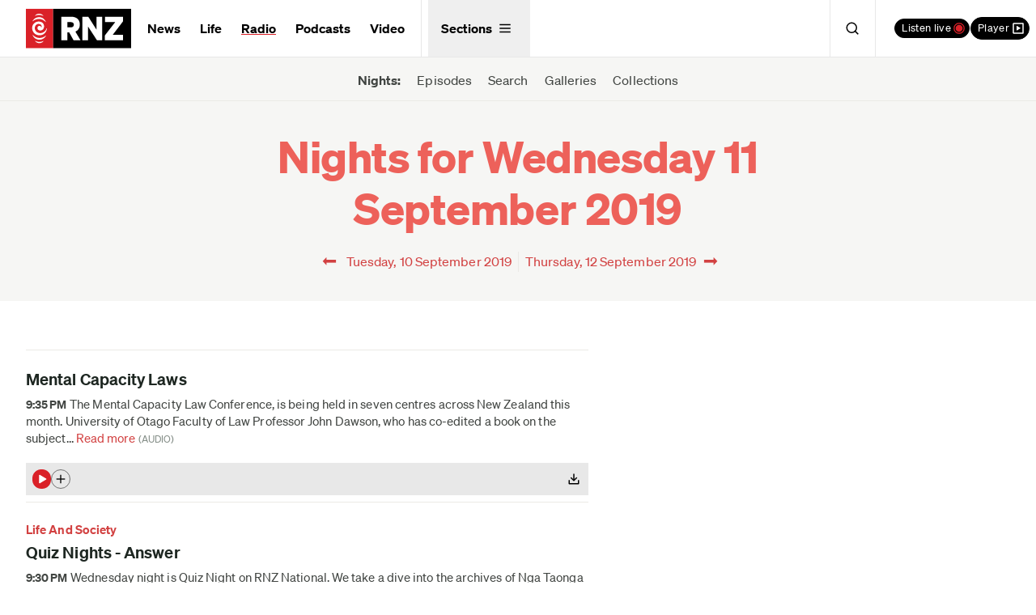

--- FILE ---
content_type: application/javascript
request_url: https://www.rnz.co.nz/packs/js/application-e302e5ad943e51d7be45.js
body_size: 22087
content:
!function(t){var e={};function r(n){if(e[n])return e[n].exports;var o=e[n]={i:n,l:!1,exports:{}};return t[n].call(o.exports,o,o.exports,r),o.l=!0,o.exports}r.m=t,r.c=e,r.d=function(t,e,n){r.o(t,e)||Object.defineProperty(t,e,{enumerable:!0,get:n})},r.r=function(t){"undefined"!==typeof Symbol&&Symbol.toStringTag&&Object.defineProperty(t,Symbol.toStringTag,{value:"Module"}),Object.defineProperty(t,"__esModule",{value:!0})},r.t=function(t,e){if(1&e&&(t=r(t)),8&e)return t;if(4&e&&"object"===typeof t&&t&&t.__esModule)return t;var n=Object.create(null);if(r.r(n),Object.defineProperty(n,"default",{enumerable:!0,value:t}),2&e&&"string"!=typeof t)for(var o in t)r.d(n,o,function(e){return t[e]}.bind(null,o));return n},r.n=function(t){var e=t&&t.__esModule?function(){return t.default}:function(){return t};return r.d(e,"a",e),e},r.o=function(t,e){return Object.prototype.hasOwnProperty.call(t,e)},r.p="/packs/",r(r.s=511)}({26:function(t,e,r){t.exports=r(71)},511:function(t,e,r){"use strict";r.r(e);var n=["once"];function o(t){return o="function"==typeof Symbol&&"symbol"==typeof Symbol.iterator?function(t){return typeof t}:function(t){return t&&"function"==typeof Symbol&&t.constructor===Symbol&&t!==Symbol.prototype?"symbol":typeof t},o(t)}function i(t,e){if(null==t)return{};var r,n,o=function(t,e){if(null==t)return{};var r,n,o={},i=Object.keys(t);for(n=0;n<i.length;n++)r=i[n],e.indexOf(r)>=0||(o[r]=t[r]);return o}(t,e);if(Object.getOwnPropertySymbols){var i=Object.getOwnPropertySymbols(t);for(n=0;n<i.length;n++)r=i[n],e.indexOf(r)>=0||Object.prototype.propertyIsEnumerable.call(t,r)&&(o[r]=t[r])}return o}var a=new WeakMap;function s(t,e,r,n){var o,i;if(!t&&!a.has(e))return!1;var s=null!==(o=a.get(e))&&void 0!==o?o:new WeakMap;a.set(e,s);var u=null!==(i=s.get(r))&&void 0!==i?i:new Set;s.set(r,u);var c=u.has(n);return t?u.add(n):u.delete(n),c&&t}var u=function(t,e,r){var a=arguments.length>3&&void 0!==arguments[3]?arguments[3]:{},u=a.signal,c=a.base,l=void 0===c?document:c;if(null===u||void 0===u||!u.aborted){var f=a.once,h=i(a,n),p=l instanceof Document?l.documentElement:l,m=Boolean("object"===o(a)?a.capture:a),d=JSON.stringify({selector:t,type:e,capture:m});s(!0,p,r,d)||p.addEventListener(e,(function n(o){var i=function(t,e){var r=t.target;if(r instanceof Text&&(r=r.parentElement),r instanceof Element&&t.currentTarget instanceof Element){var n=r.closest(e);if(n&&t.currentTarget.contains(n))return n}}(o,String(t));if(i){var a=Object.assign(o,{delegateTarget:i});r.call(p,a),f&&(p.removeEventListener(e,n,h),s(!1,p,r,d))}}),h),null===u||void 0===u||u.addEventListener("abort",(function(){s(!1,p,r,d)}))}};r(26);function c(t,e){return function(t){if(Array.isArray(t))return t}(t)||function(t,e){var r=null==t?null:"undefined"!=typeof Symbol&&t[Symbol.iterator]||t["@@iterator"];if(null!=r){var n,o,i,a,s=[],u=!0,c=!1;try{if(i=(r=r.call(t)).next,0===e){if(Object(r)!==r)return;u=!1}else for(;!(u=(n=i.call(r)).done)&&(s.push(n.value),s.length!==e);u=!0);}catch(l){c=!0,o=l}finally{try{if(!u&&null!=r.return&&(a=r.return(),Object(a)!==a))return}finally{if(c)throw o}}return s}}(t,e)||f(t,e)||function(){throw new TypeError("Invalid attempt to destructure non-iterable instance.\nIn order to be iterable, non-array objects must have a [Symbol.iterator]() method.")}()}function l(t){return function(t){if(Array.isArray(t))return h(t)}(t)||function(t){if("undefined"!==typeof Symbol&&null!=t[Symbol.iterator]||null!=t["@@iterator"])return Array.from(t)}(t)||f(t)||function(){throw new TypeError("Invalid attempt to spread non-iterable instance.\nIn order to be iterable, non-array objects must have a [Symbol.iterator]() method.")}()}function f(t,e){if(t){if("string"===typeof t)return h(t,e);var r=Object.prototype.toString.call(t).slice(8,-1);return"Object"===r&&t.constructor&&(r=t.constructor.name),"Map"===r||"Set"===r?Array.from(t):"Arguments"===r||/^(?:Ui|I)nt(?:8|16|32)(?:Clamped)?Array$/.test(r)?h(t,e):void 0}}function h(t,e){(null==e||e>t.length)&&(e=t.length);for(var r=0,n=new Array(e);r<e;r++)n[r]=t[r];return n}function p(t){return p="function"==typeof Symbol&&"symbol"==typeof Symbol.iterator?function(t){return typeof t}:function(t){return t&&"function"==typeof Symbol&&t.constructor===Symbol&&t!==Symbol.prototype?"symbol":typeof t},p(t)}function m(t,e){if(!(t instanceof e))throw new TypeError("Cannot call a class as a function")}function d(t,e){for(var r=0;r<e.length;r++){var n=e[r];n.enumerable=n.enumerable||!1,n.configurable=!0,"value"in n&&(n.writable=!0),Object.defineProperty(t,_(n.key),n)}}function v(t,e,r){return e&&d(t.prototype,e),r&&d(t,r),Object.defineProperty(t,"prototype",{writable:!1}),t}function y(t,e){if("function"!==typeof e&&null!==e)throw new TypeError("Super expression must either be null or a function");t.prototype=Object.create(e&&e.prototype,{constructor:{value:t,writable:!0,configurable:!0}}),Object.defineProperty(t,"prototype",{writable:!1}),e&&k(t,e)}function g(t){var e=O();return function(){var r,n=S(t);if(e){var o=S(this).constructor;r=Reflect.construct(n,arguments,o)}else r=n.apply(this,arguments);return function(t,e){if(e&&("object"===p(e)||"function"===typeof e))return e;if(void 0!==e)throw new TypeError("Derived constructors may only return object or undefined");return b(t)}(this,r)}}function b(t){if(void 0===t)throw new ReferenceError("this hasn't been initialised - super() hasn't been called");return t}function w(t){var e="function"===typeof Map?new Map:void 0;return w=function(t){if(null===t||(r=t,-1===Function.toString.call(r).indexOf("[native code]")))return t;var r;if("function"!==typeof t)throw new TypeError("Super expression must either be null or a function");if("undefined"!==typeof e){if(e.has(t))return e.get(t);e.set(t,n)}function n(){return P(t,arguments,S(this).constructor)}return n.prototype=Object.create(t.prototype,{constructor:{value:n,enumerable:!1,writable:!0,configurable:!0}}),k(n,t)},w(t)}function P(t,e,r){return P=O()?Reflect.construct.bind():function(t,e,r){var n=[null];n.push.apply(n,e);var o=new(Function.bind.apply(t,n));return r&&k(o,r.prototype),o},P.apply(null,arguments)}function O(){if("undefined"===typeof Reflect||!Reflect.construct)return!1;if(Reflect.construct.sham)return!1;if("function"===typeof Proxy)return!0;try{return Boolean.prototype.valueOf.call(Reflect.construct(Boolean,[],(function(){}))),!0}catch(t){return!1}}function k(t,e){return k=Object.setPrototypeOf?Object.setPrototypeOf.bind():function(t,e){return t.__proto__=e,t},k(t,e)}function S(t){return S=Object.setPrototypeOf?Object.getPrototypeOf.bind():function(t){return t.__proto__||Object.getPrototypeOf(t)},S(t)}function j(t,e){var r=Object.keys(t);if(Object.getOwnPropertySymbols){var n=Object.getOwnPropertySymbols(t);e&&(n=n.filter((function(e){return Object.getOwnPropertyDescriptor(t,e).enumerable}))),r.push.apply(r,n)}return r}function E(t){for(var e=1;e<arguments.length;e++){var r=null!=arguments[e]?arguments[e]:{};e%2?j(Object(r),!0).forEach((function(e){T(t,e,r[e])})):Object.getOwnPropertyDescriptors?Object.defineProperties(t,Object.getOwnPropertyDescriptors(r)):j(Object(r)).forEach((function(e){Object.defineProperty(t,e,Object.getOwnPropertyDescriptor(r,e))}))}return t}function T(t,e,r){return(e=_(e))in t?Object.defineProperty(t,e,{value:r,enumerable:!0,configurable:!0,writable:!0}):t[e]=r,t}function _(t){var e=function(t,e){if("object"!==p(t)||null===t)return t;var r=t[Symbol.toPrimitive];if(void 0!==r){var n=r.call(t,e||"default");if("object"!==p(n))return n;throw new TypeError("@@toPrimitive must return a primitive value.")}return("string"===e?String:Number)(t)}(t,"string");return"symbol"===p(e)?e:String(e)}var A=function(t,e){return String(t).toLowerCase().replace(/[\s/_.]+/g,"-").replace(/[^\w-]+/g,"").replace(/--+/g,"-").replace(/^-+|-+$/g,"")||e||""},x=function(){var t=(arguments.length>0&&void 0!==arguments[0]?arguments[0]:{}).hash;return window.location.pathname+window.location.search+(t?window.location.hash:"")},L=function(t){var e=arguments.length>1&&void 0!==arguments[1]?arguments[1]:{},r=E({url:t=t||x({hash:!0}),random:Math.random(),source:"swup"},e);window.history.pushState(r,"",t)},C=function(){var t=arguments.length>0&&void 0!==arguments[0]?arguments[0]:null,e=arguments.length>1&&void 0!==arguments[1]?arguments[1]:{};t=t||x({hash:!0});var r=E(E({},window.history.state||{}),{},{url:t,random:Math.random(),source:"swup"},e);window.history.replaceState(r,"",t)},D=function(t,e,r,n){var o=new AbortController;return n=E(E({},n),{},{signal:o.signal}),u(t,e,r,n),{destroy:function(){return o.abort()}}},I=function(t){y(r,t);var e=g(r);function r(t){var n,o=arguments.length>1&&void 0!==arguments[1]?arguments[1]:document.baseURI;return m(this,r),n=e.call(this,t.toString(),o),Object.setPrototypeOf(b(n),r.prototype),n}return v(r,[{key:"url",get:function(){return this.pathname+this.search}}],[{key:"fromElement",value:function(t){return new r(t.getAttribute("href")||t.getAttribute("xlink:href")||"")}},{key:"fromUrl",value:function(t){return new r(t)}}]),r}(w(URL)),B=function(t){var e=arguments.length>1&&void 0!==arguments[1]?arguments[1]:{};try{var r,n=function(r){var n=f,i=n.status,s=n.url;return Promise.resolve(f.text()).then((function(r){if(500===i)throw o.hooks.call("fetch:error",a,{status:i,response:f,url:s}),new R("Server error: ".concat(s),{status:i,url:s});if(!r)throw new R("Empty response: ".concat(s),{status:i,url:s});var n=I.fromUrl(s).url,u={url:n,html:r};return!a.cache.write||e.method&&"GET"!==e.method||t!==n||o.cache.set(u.url,u),u}))},o=this;t=I.fromUrl(t).url;var i=e.visit,a=void 0===i?o.visit:i,s=E(E({},o.options.requestHeaders),e.headers),u=null!==(r=e.timeout)&&void 0!==r?r:o.options.timeout,c=new AbortController,l=c.signal;e=E(E({},e),{},{headers:s,signal:l});var f,h=!1,p=null;u&&u>0&&(p=setTimeout((function(){h=!0,c.abort("timeout")}),u));var m=function(r,n){try{var i=Promise.resolve(o.hooks.call("fetch:request",a,{url:t,options:e},(function(t,e){var r=e.url,n=e.options;return fetch(r,n)}))).then((function(t){f=t,p&&clearTimeout(p)}))}catch(t){return n(t)}return i&&i.then?i.then(void 0,n):i}(0,(function(e){if(h)throw o.hooks.call("fetch:timeout",a,{url:t}),new R("Request timed out: ".concat(t),{url:t,timedOut:h});if("AbortError"===(null===e||void 0===e?void 0:e.name)||l.aborted)throw new R("Request aborted: ".concat(t),{url:t,aborted:!0});throw e}));return Promise.resolve(m&&m.then?m.then(n):n())}catch(d){return Promise.reject(d)}},R=function(t){y(r,t);var e=g(r);function r(t,n){var o;return m(this,r),(o=e.call(this,t)).url=void 0,o.status=void 0,o.aborted=void 0,o.timedOut=void 0,o.name="FetchError",o.url=n.url,o.status=n.status,o.aborted=n.aborted||!1,o.timedOut=n.timedOut||!1,o}return r}(w(Error)),U=function(){function t(e){m(this,t),this.swup=void 0,this.pages=new Map,this.swup=e}return v(t,[{key:"size",get:function(){return this.pages.size}},{key:"all",get:function(){var t=new Map;return this.pages.forEach((function(e,r){t.set(r,E({},e))})),t}},{key:"has",value:function(t){return this.pages.has(this.resolve(t))}},{key:"get",value:function(t){var e=this.pages.get(this.resolve(t));return e?E({},e):e}},{key:"set",value:function(t,e){t=this.resolve(t),e=E(E({},e),{},{url:t}),this.pages.set(t,e),this.swup.hooks.callSync("cache:set",void 0,{page:e})}},{key:"update",value:function(t,e){t=this.resolve(t);var r=E(E(E({},this.get(t)),e),{},{url:t});this.pages.set(t,r)}},{key:"delete",value:function(t){this.pages.delete(this.resolve(t))}},{key:"clear",value:function(){this.pages.clear(),this.swup.hooks.callSync("cache:clear",void 0,void 0)}},{key:"prune",value:function(t){var e=this;this.pages.forEach((function(r,n){t(n,r)&&e.delete(n)}))}},{key:"resolve",value:function(t){var e=I.fromUrl(t).url;return this.swup.resolveUrl(e)}}]),t}(),N=function(t){return(arguments.length>1&&void 0!==arguments[1]?arguments[1]:document).querySelector(t)},V=function(t){var e=arguments.length>1&&void 0!==arguments[1]?arguments[1]:document;return Array.from(e.querySelectorAll(t))},M=function(){return new Promise((function(t){requestAnimationFrame((function(){requestAnimationFrame((function(){t()}))}))}))};function H(t){return!!t&&("object"==p(t)||"function"==typeof t)&&"function"==typeof t.then}function q(t,e){var r=null===t||void 0===t?void 0:t.closest("[".concat(e,"]"));return null!==r&&void 0!==r&&r.hasAttribute(e)?(null===r||void 0===r?void 0:r.getAttribute(e))||!0:void 0}var z=function(){function t(e){m(this,t),this.swup=void 0,this.swupClasses=["to-","is-changing","is-rendering","is-popstate","is-animating","is-leaving"],this.swup=e}return v(t,[{key:"selectors",get:function(){var t=this.swup.visit.animation.scope;return"containers"===t?this.swup.visit.containers:"html"===t?["html"]:Array.isArray(t)?t:[]}},{key:"selector",get:function(){return this.selectors.join(",")}},{key:"targets",get:function(){return this.selector.trim()?V(this.selector):[]}},{key:"add",value:function(){var t=arguments;this.targets.forEach((function(e){var r;return(r=e.classList).add.apply(r,l([].slice.call(t)))}))}},{key:"remove",value:function(){var t=arguments;this.targets.forEach((function(e){var r;return(r=e.classList).remove.apply(r,l([].slice.call(t)))}))}},{key:"clear",value:function(){var t=this;this.targets.forEach((function(e){var r,n=e.className.split(" ").filter((function(e){return t.isSwupClass(e)}));(r=e.classList).remove.apply(r,l(n))}))}},{key:"isSwupClass",value:function(t){return this.swupClasses.some((function(e){return t.startsWith(e)}))}}]),t}(),F=function(){function t(e,r){m(this,t),this.id=void 0,this.state=void 0,this.from=void 0,this.to=void 0,this.containers=void 0,this.animation=void 0,this.trigger=void 0,this.cache=void 0,this.history=void 0,this.scroll=void 0;var n=r.to,o=r.from,i=r.hash,a=r.el,s=r.event;this.id=Math.random(),this.state=1,this.from={url:null!==o&&void 0!==o?o:e.location.url,hash:e.location.hash},this.to={url:n,hash:i},this.containers=e.options.containers,this.animation={animate:!0,wait:!1,name:void 0,native:e.options.native,scope:e.options.animationScope,selector:e.options.animationSelector},this.trigger={el:a,event:s},this.cache={read:e.options.cache,write:e.options.cache},this.history={action:"push",popstate:!1,direction:void 0},this.scroll={reset:!0,target:void 0}}return v(t,[{key:"advance",value:function(t){this.state<t&&(this.state=t)}},{key:"abort",value:function(){this.state=8}},{key:"done",get:function(){return this.state>=7}}]),t}();function W(t){return new F(this,t)}var G="undefined"!=typeof Symbol?Symbol.iterator||(Symbol.iterator=Symbol("Symbol.iterator")):"@@iterator";function $(t,e,r){if(!t.s){if(r instanceof K){if(!r.s)return void(r.o=$.bind(null,t,e));1&e&&(e=r.s),r=r.v}if(r&&r.then)return void r.then($.bind(null,t,e),$.bind(null,t,2));t.s=e,t.v=r;var n=t.o;n&&n(t)}}var K=function(){function t(){}return t.prototype.then=function(e,r){var n=new t,o=this.s;if(o){var i=1&o?e:r;if(i){try{$(n,1,i(this.v))}catch(t){$(n,2,t)}return n}return this}return this.o=function(t){try{var o=t.v;1&t.s?$(n,1,e?e(o):o):r?$(n,1,r(o)):$(n,2,o)}catch(t){$(n,2,t)}},n},t}();function Y(t){return t instanceof K&&1&t.s}var X=function(){function t(e){m(this,t),this.swup=void 0,this.registry=new Map,this.hooks=["animation:out:start","animation:out:await","animation:out:end","animation:in:start","animation:in:await","animation:in:end","animation:skip","cache:clear","cache:set","content:replace","content:scroll","enable","disable","fetch:request","fetch:error","fetch:timeout","history:popstate","link:click","link:self","link:anchor","link:newtab","page:load","page:view","scroll:top","scroll:anchor","visit:start","visit:transition","visit:abort","visit:end"],this.swup=e,this.init()}return v(t,[{key:"init",value:function(){var t=this;this.hooks.forEach((function(e){return t.create(e)}))}},{key:"create",value:function(t){this.registry.has(t)||this.registry.set(t,new Map)}},{key:"exists",value:function(t){return this.registry.has(t)}},{key:"get",value:function(t){var e=this.registry.get(t);if(e)return e;console.error("Unknown hook '".concat(t,"'"))}},{key:"clear",value:function(){this.registry.forEach((function(t){return t.clear()}))}},{key:"on",value:function(t,e){var r=this,n=arguments.length>2&&void 0!==arguments[2]?arguments[2]:{},o=this.get(t);if(!o)return console.warn("Hook '".concat(t,"' not found.")),function(){};var i=E(E({},n),{},{id:o.size+1,hook:t,handler:e});return o.set(e,i),function(){return r.off(t,e)}}},{key:"before",value:function(t,e){var r=arguments.length>2&&void 0!==arguments[2]?arguments[2]:{};return this.on(t,e,E(E({},r),{},{before:!0}))}},{key:"replace",value:function(t,e){var r=arguments.length>2&&void 0!==arguments[2]?arguments[2]:{};return this.on(t,e,E(E({},r),{},{replace:!0}))}},{key:"once",value:function(t,e){var r=arguments.length>2&&void 0!==arguments[2]?arguments[2]:{};return this.on(t,e,E(E({},r),{},{once:!0}))}},{key:"off",value:function(t,e){var r=this.get(t);r&&e?r.delete(e)||console.warn("Handler for hook '".concat(t,"' not found.")):r&&r.clear()}},{key:"call",value:function(t,e,r,n){try{var o=this,i=c(o.parseCallArgs(t,e,r,n),3),a=i[0],s=i[1],u=i[2],l=o.getHandlers(t,u),f=l.before,h=l.handler,p=l.after;return Promise.resolve(o.run(f,a,s)).then((function(){return Promise.resolve(o.run(h,a,s,!0)).then((function(e){var r=c(e,1)[0];return Promise.resolve(o.run(p,a,s)).then((function(){return o.dispatchDomEvent(t,a,s),r}))}))}))}catch(t){return Promise.reject(t)}}},{key:"callSync",value:function(t,e,r,n){var o=c(this.parseCallArgs(t,e,r,n),3),i=o[0],a=o[1],s=o[2],u=this.getHandlers(t,s),l=u.before,f=u.handler,h=u.after;this.runSync(l,i,a);var p=c(this.runSync(f,i,a,!0),1)[0];return this.runSync(h,i,a),this.dispatchDomEvent(t,i,a),p}},{key:"parseCallArgs",value:function(t,e,r,n){return e instanceof F||"object"!=p(e)&&"function"!=typeof r?[e,r,n]:[void 0,e,r]}},{key:"run",value:function(t,e,r){var n=arguments.length>3&&void 0!==arguments[3]&&arguments[3];try{var o,i=this;void 0===e&&(e=i.swup.visit);var a=[],s=function(t,e,r){if("function"==typeof t[G]){var n,o,i,a=t[G]();if(function t(s){try{for(;!((n=a.next()).done||r&&r());)if((s=e(n.value))&&s.then){if(!Y(s))return void s.then(t,i||(i=$.bind(null,o=new K,2)));s=s.v}o?$(o,1,s):o=s}catch(t){$(o||(o=new K),2,t)}}(),a.return){var s=function(t){try{n.done||a.return()}catch(t){}return t};if(o&&o.then)return o.then(s,(function(t){throw s(t)}));s()}return o}if(!("length"in t))throw new TypeError("Object is not iterable");for(var u=[],c=0;c<t.length;c++)u.push(t[c]);return function(t,e,r){var n,o,i=-1;return function a(s){try{for(;++i<t.length&&(!r||!r());)if((s=e(i))&&s.then){if(!Y(s))return void s.then(a,o||(o=$.bind(null,n=new K,2)));s=s.v}n?$(n,1,s):n=s}catch(t){$(n||(n=new K),2,t)}}(),n}(u,(function(t){return e(u[t])}),r)}(t,(function(t){var o,s=t.hook,u=t.handler,c=t.defaultHandler,f=t.once;if(null===(o=e)||void 0===o||!o.done)return f&&i.off(s,u),function(t,n){try{var o=Promise.resolve(function(t){var e=arguments.length>1&&void 0!==arguments[1]?arguments[1]:[];return new Promise((function(r,n){var o=t.apply(void 0,l(e));H(o)?o.then(r,n):r(o)}))}(u,[e,r,c])).then((function(t){a.push(t)}))}catch(t){return n(t)}return o&&o.then?o.then(void 0,n):o}(0,(function(t){if(n)throw t;console.error("Error in hook '".concat(s,"':"),t)}))}),(function(){return o}));return Promise.resolve(s&&s.then?s.then((function(t){return a})):a)}catch(t){return Promise.reject(t)}}},{key:"runSync",value:function(t){var e,r=arguments.length>1&&void 0!==arguments[1]?arguments[1]:this.swup.visit,n=arguments.length>2?arguments[2]:void 0,o=arguments.length>3&&void 0!==arguments[3]&&arguments[3],i=[],a=function(t,e){var r="undefined"!==typeof Symbol&&t[Symbol.iterator]||t["@@iterator"];if(!r){if(Array.isArray(t)||(r=f(t))||e&&t&&"number"===typeof t.length){r&&(t=r);var n=0,o=function(){};return{s:o,n:function(){return n>=t.length?{done:!0}:{done:!1,value:t[n++]}},e:function(t){throw t},f:o}}throw new TypeError("Invalid attempt to iterate non-iterable instance.\nIn order to be iterable, non-array objects must have a [Symbol.iterator]() method.")}var i,a=!0,s=!1;return{s:function(){r=r.call(t)},n:function(){var t=r.next();return a=t.done,t},e:function(t){s=!0,i=t},f:function(){try{a||null==r.return||r.return()}finally{if(s)throw i}}}}(t);try{for(a.s();!(e=a.n()).done;){var s=e.value,u=s.hook,c=s.handler,l=s.defaultHandler,h=s.once;if(null===r||void 0===r||!r.done){h&&this.off(u,c);try{var p=c(r,n,l);i.push(p),H(p)&&console.warn("Swup will not await Promises in handler for synchronous hook '".concat(u,"'."))}catch(t){if(o)throw t;console.error("Error in hook '".concat(u,"':"),t)}}}}catch(m){a.e(m)}finally{a.f()}return i}},{key:"getHandlers",value:function(t,e){var r=this.get(t);if(!r)return{found:!1,before:[],handler:[],after:[],replaced:!1};var n=Array.from(r.values()),o=this.sortRegistrations,i=n.filter((function(t){var e=t.before,r=t.replace;return e&&!r})).sort(o),a=n.filter((function(t){return t.replace})).filter((function(t){return!0})).sort(o),s=n.filter((function(t){var e=t.before,r=t.replace;return!e&&!r})).sort(o),u=a.length>0,c=[];if(e&&(c=[{id:0,hook:t,handler:e}],u)){var l=a.length-1;c=[{id:0,hook:t,handler:a[l].handler,defaultHandler:function t(r){var n=a[r-1];return n?function(e,o){return n.handler(e,o,t(r-1))}:e}(l)}]}return{found:!0,before:i,handler:c,after:s,replaced:u}}},{key:"sortRegistrations",value:function(t,e){var r,n;return(null!==(r=t.priority)&&void 0!==r?r:0)-(null!==(n=e.priority)&&void 0!==n?n:0)||t.id-e.id||0}},{key:"dispatchDomEvent",value:function(t,e,r){if(null===e||void 0===e||!e.done){var n={hook:t,args:r,visit:e||this.swup.visit};document.dispatchEvent(new CustomEvent("swup:any",{detail:n,bubbles:!0})),document.dispatchEvent(new CustomEvent("swup:".concat(t),{detail:n,bubbles:!0}))}}}]),t}(),J=function(t){if(t&&"#"===t.charAt(0)&&(t=t.substring(1)),!t)return null;var e=decodeURIComponent(t),r=document.getElementById(t)||document.getElementById(e)||N("a[name='".concat(CSS.escape(t),"']"))||N("a[name='".concat(CSS.escape(e),"']"));return r||"top"!==t||(r=document.body),r},Q=function(t){var e=t.selector,r=t.elements;try{if(!1===e&&!r)return Promise.resolve();var n=[];if(r)n=Array.from(r);else if(e&&!(n=V(e,document.body)).length)return console.warn("[swup] No elements found matching animationSelector `".concat(e,"`")),Promise.resolve();var o=n.map((function(t){return function(t){var e=function(t){var e=window.getComputedStyle(t),r=et(e,"".concat(Z,"Delay")),n=et(e,"".concat(Z,"Duration")),o=rt(r,n),i=et(e,"".concat(tt,"Delay")),a=et(e,"".concat(tt,"Duration")),s=rt(i,a),u=Math.max(o,s),c=u>0?o>s?Z:tt:null;return{type:c,timeout:u,propCount:c?c===Z?n.length:a.length:0}}(t),r=e.type,n=e.timeout,o=e.propCount;return!(!r||!n)&&new Promise((function(e){var i="".concat(r,"end"),a=performance.now(),s=0,u=function(){t.removeEventListener(i,c),e()},c=function(e){e.target===t&&((performance.now()-a)/1e3<e.elapsedTime||++s>=o&&u())};setTimeout((function(){s<o&&u()}),n+1),t.addEventListener(i,c)}))}(t)}));return o.filter(Boolean).length>0?Promise.resolve(Promise.all(o)).then((function(){})):(e&&console.warn("[swup] No CSS animation duration defined on elements matching `".concat(e,"`")),Promise.resolve())}catch(e){return Promise.reject(e)}},Z="transition",tt="animation";function et(t,e){return(t[e]||"").split(", ")}function rt(t,e){for(;t.length<e.length;)t=t.concat(t);return Math.max.apply(Math,l(e.map((function(e,r){return nt(e)+nt(t[r])}))))}function nt(t){return 1e3*parseFloat(t)}var ot=function(t){var e=arguments.length>1&&void 0!==arguments[1]?arguments[1]:{};try{var r,n=function(n){var i,a;if(r)return n;o.navigating=!0,o.visit=t;var s=t.trigger.el;e.referrer=e.referrer||o.location.url,!1===e.animate&&(t.animation.animate=!1),t.animation.animate||o.classes.clear();var u=e.history||q(s,"data-swup-history");"string"==typeof u&&["push","replace"].includes(u)&&(t.history.action=u);var c=e.animation||q(s,"data-swup-animation");return"string"==typeof c&&(t.animation.name=c),"object"==p(e.cache)?(t.cache.read=null!==(i=e.cache.read)&&void 0!==i?i:t.cache.read,t.cache.write=null!==(a=e.cache.write)&&void 0!==a?a:t.cache.write):void 0!==e.cache&&(t.cache={read:!!e.cache,write:!!e.cache}),delete e.cache,function(r,n){try{var i=function(r,n){try{var i=Promise.resolve(o.hooks.call("visit:start",t,void 0)).then((function(){function r(){if(!t.done)return Promise.resolve(o.hooks.call("visit:transition",t,void 0,(function(){try{var e,r=function(r){return e?r:(t.advance(4),Promise.resolve(o.animatePageOut(t)).then((function(){function e(){return Promise.resolve(o.animatePageIn(t)).then((function(){}))}var r=function(){if(t.animation.native&&document.startViewTransition)return Promise.resolve(document.startViewTransition((function(){try{var e=o.renderPage;return Promise.resolve(n).then((function(r){return Promise.resolve(e.call(o,t,r))}))}catch(t){return Promise.reject(t)}})).finished).then((function(){}));var e=o.renderPage;return Promise.resolve(n).then((function(r){return Promise.resolve(e.call(o,t,r)).then((function(){}))}))}();return r&&r.then?r.then(e):e()})))},i=function(){if(!t.animation.animate)return Promise.resolve(o.hooks.call("animation:skip",void 0)).then((function(){var r=o.renderPage;return Promise.resolve(n).then((function(n){return Promise.resolve(r.call(o,t,n)).then((function(){e=1}))}))}))}();return Promise.resolve(i&&i.then?i.then(r):r(i))}catch(a){return Promise.reject(a)}}))).then((function(){if(!t.done)return Promise.resolve(o.hooks.call("visit:end",t,void 0,(function(){return o.classes.clear()}))).then((function(){t.state=7,o.navigating=!1,o.onVisitEnd&&(o.onVisitEnd(),o.onVisitEnd=void 0)}))}))}t.state=3;var n=o.hooks.call("page:load",t,{options:e},(function(t,e){try{var r,n=function(t){return e.page=t,e.cache=!!r,e.page};return t.cache.read&&(r=o.cache.get(t.to.url)),Promise.resolve(r?n(r):Promise.resolve(o.fetchPage(t.to.url,e.options)).then(n))}catch(i){return Promise.reject(i)}}));n.then((function(e){var r=e.html;t.advance(5),t.to.html=r,t.to.document=(new DOMParser).parseFromString(r,"text/html")}));var i=t.to.url+t.to.hash;t.history.popstate||("replace"===t.history.action||t.to.url===o.location.url?C(i):(o.currentHistoryIndex++,L(i,{index:o.currentHistoryIndex}))),o.location=I.fromUrl(i),t.history.popstate&&o.classes.add("is-popstate"),t.animation.name&&o.classes.add("to-".concat(A(t.animation.name)));var a=function(){if(t.animation.wait)return Promise.resolve(n).then((function(){}))}();return a&&a.then?a.then(r):r()}))}catch(t){return n(t)}return i&&i.then?i.then(void 0,n):i}(0,(function(e){!e||null!==e&&void 0!==e&&e.aborted?t.state=8:(t.state=9,console.error(e),o.options.skipPopStateHandling=function(){return window.location.assign(t.to.url+t.to.hash),!0},window.history.back())}))}catch(t){return n(!0,t)}return i&&i.then?i.then(n.bind(null,!1),n.bind(null,!0)):n(!1,i)}(0,(function(e,r){if(delete t.to.document,e)throw r;return r}))},o=this,i=function(){if(o.navigating)return function(){if(!(o.visit.state>=6))return Promise.resolve(o.hooks.call("visit:abort",o.visit,void 0)).then((function(){delete o.visit.to.document,o.visit.state=8}));t.state=2,o.onVisitEnd=function(){return o.performNavigation(t,e)},r=1}()}();return Promise.resolve(i&&i.then?i.then(n):n(i))}catch(a){return Promise.reject(a)}};function it(t){var e=arguments.length>1&&void 0!==arguments[1]?arguments[1]:{},r=arguments.length>2&&void 0!==arguments[2]?arguments[2]:{};if("string"!=typeof t)throw new Error("swup.navigate() requires a URL parameter");if(this.shouldIgnoreVisit(t,{el:r.el,event:r.event}))window.location.assign(t);else{var n=I.fromUrl(t),o=n.url,i=n.hash,a=this.createVisit(E(E({},r),{},{to:o,hash:i}));this.performNavigation(a,e)}}var at=function(t){try{var e=this;return Promise.resolve(e.hooks.call("animation:out:start",t,void 0,(function(){e.classes.add("is-changing","is-animating","is-leaving")}))).then((function(){return Promise.resolve(e.hooks.call("animation:out:await",t,{skip:!1},(function(t,r){if(!r.skip)return e.awaitAnimations({selector:t.animation.selector})}))).then((function(){return Promise.resolve(e.hooks.call("animation:out:end",t,void 0)).then((function(){}))}))}))}catch(t){return Promise.reject(t)}},st=function(t){var e,r=t.to.document;if(!r)return!1;var n=(null===(e=r.querySelector("title"))||void 0===e?void 0:e.innerText)||"";document.title=n;var o=V('[data-swup-persist]:not([data-swup-persist=""])'),i=t.containers.map((function(t){var e=document.querySelector(t),n=r.querySelector(t);return e&&n?(e.replaceWith(n.cloneNode(!0)),!0):(e||console.warn("[swup] Container missing in current document: ".concat(t)),n||console.warn("[swup] Container missing in incoming document: ".concat(t)),!1)})).filter(Boolean);return o.forEach((function(t){var e=t.getAttribute("data-swup-persist"),r=N('[data-swup-persist="'.concat(e,'"]'));r&&r!==t&&r.replaceWith(t)})),i.length===t.containers.length},ut=function(t){var e=this,r={behavior:"auto"},n=t.scroll,o=n.target,i=n.reset,a=null!==o&&void 0!==o?o:t.to.hash,s=!1;return a&&(s=this.hooks.callSync("scroll:anchor",t,{hash:a,options:r},(function(t,r){var n=r.hash,o=r.options,i=e.getAnchorElement(n);return i&&i.scrollIntoView(o),!!i}))),i&&!s&&(s=this.hooks.callSync("scroll:top",t,{options:r},(function(t,e){var r=e.options;return window.scrollTo(E({top:0,left:0},r)),!0}))),s},ct=function(t){try{var e=this;if(t.done)return Promise.resolve();var r=e.hooks.call("animation:in:await",t,{skip:!1},(function(t,r){if(!r.skip)return e.awaitAnimations({selector:t.animation.selector})}));return Promise.resolve(M()).then((function(){return Promise.resolve(e.hooks.call("animation:in:start",t,void 0,(function(){e.classes.remove("is-animating")}))).then((function(){return Promise.resolve(r).then((function(){return Promise.resolve(e.hooks.call("animation:in:end",t,void 0)).then((function(){}))}))}))}))}catch(t){return Promise.reject(t)}},lt=function(t,e){try{var r=this;if(t.done)return Promise.resolve();t.advance(6);var n=e.url;return r.isSameResolvedUrl(x(),n)||(C(n),r.location=I.fromUrl(n),t.to.url=r.location.url,t.to.hash=r.location.hash),Promise.resolve(r.hooks.call("content:replace",t,{page:e},(function(t,e){if(function(t){if(null==t)throw new TypeError("Cannot destructure "+t)}(e),r.classes.remove("is-leaving"),t.animation.animate&&r.classes.add("is-rendering"),!r.replaceContent(t))throw new Error("[swup] Container mismatch, aborting");t.animation.animate&&(r.classes.add("is-changing","is-animating","is-rendering"),t.animation.name&&r.classes.add("to-".concat(A(t.animation.name))))}))).then((function(){return Promise.resolve(r.hooks.call("content:scroll",t,void 0,(function(){return r.scrollToContent(t)}))).then((function(){return Promise.resolve(r.hooks.call("page:view",t,{url:r.location.url,title:document.title})).then((function(){}))}))}))}catch(t){return Promise.reject(t)}},ft=function(t){var e;if(Boolean(null===(e=t)||void 0===e?void 0:e.isSwupPlugin)){if(t.swup=this,!t._checkRequirements||t._checkRequirements())return t._beforeMount&&t._beforeMount(),t.mount(),this.plugins.push(t),this.plugins}else console.error("Not a swup plugin instance",t)};function ht(t){var e=this.findPlugin(t);if(e)return e.unmount(),e._afterUnmount&&e._afterUnmount(),this.plugins=this.plugins.filter((function(t){return t!==e})),this.plugins;console.error("No such plugin",e)}function pt(t){return this.plugins.find((function(e){return e===t||e.name===t||e.name==="Swup".concat(String(t))}))}function mt(t){if("function"!=typeof this.options.resolveUrl)return console.warn("[swup] options.resolveUrl expects a callback function."),t;var e=this.options.resolveUrl(t);return e&&"string"==typeof e?e.startsWith("//")||e.startsWith("http")?(console.warn("[swup] options.resolveUrl needs to return a relative url"),t):e:(console.warn("[swup] options.resolveUrl needs to return a url"),t)}function dt(t,e){return this.resolveUrl(t)===this.resolveUrl(e)}var vt={animateHistoryBrowsing:!1,animationSelector:'[class*="transition-"]',animationScope:"html",cache:!0,containers:["#swup"],ignoreVisit:function(t){var e=(arguments.length>1&&void 0!==arguments[1]?arguments[1]:{}).el;return!(null===e||void 0===e||!e.closest("[data-no-swup]"))},linkSelector:"a[href]",linkToSelf:"scroll",native:!1,plugins:[],resolveUrl:function(t){return t},requestHeaders:{"X-Requested-With":"swup",Accept:"text/html, application/xhtml+xml"},skipPopStateHandling:function(t){var e;return"swup"!==(null===(e=t.state)||void 0===e?void 0:e.source)},timeout:0},yt=function(){function t(){var e,r,n=arguments.length>0&&void 0!==arguments[0]?arguments[0]:{};m(this,t),this.version="4.7.0",this.options=void 0,this.defaults=vt,this.plugins=[],this.visit=void 0,this.cache=void 0,this.hooks=void 0,this.classes=void 0,this.location=I.fromUrl(window.location.href),this.currentHistoryIndex=void 0,this.clickDelegate=void 0,this.navigating=!1,this.onVisitEnd=void 0,this.use=ft,this.unuse=ht,this.findPlugin=pt,this.log=function(){},this.navigate=it,this.performNavigation=ot,this.createVisit=W,this.delegateEvent=D,this.fetchPage=B,this.awaitAnimations=Q,this.renderPage=lt,this.replaceContent=st,this.animatePageIn=ct,this.animatePageOut=at,this.scrollToContent=ut,this.getAnchorElement=J,this.getCurrentUrl=x,this.resolveUrl=mt,this.isSameResolvedUrl=dt,this.options=E(E({},this.defaults),n),this.handleLinkClick=this.handleLinkClick.bind(this),this.handlePopState=this.handlePopState.bind(this),this.cache=new U(this),this.classes=new z(this),this.hooks=new X(this),this.visit=this.createVisit({to:""}),this.currentHistoryIndex=null!==(e=null===(r=window.history.state)||void 0===r?void 0:r.index)&&void 0!==e?e:1,this.enable()}return v(t,[{key:"currentPageUrl",get:function(){return this.location.url}},{key:"enable",value:function(){try{var t,e=this,r=e.options.linkSelector;return e.clickDelegate=e.delegateEvent(r,"click",e.handleLinkClick),window.addEventListener("popstate",e.handlePopState),e.options.animateHistoryBrowsing&&(window.history.scrollRestoration="manual"),e.options.native=e.options.native&&!!document.startViewTransition,e.options.plugins.forEach((function(t){return e.use(t)})),"swup"!==(null===(t=window.history.state)||void 0===t?void 0:t.source)&&C(null,{index:e.currentHistoryIndex}),Promise.resolve(M()).then((function(){return Promise.resolve(e.hooks.call("enable",void 0,void 0,(function(){var t=document.documentElement;t.classList.add("swup-enabled"),t.classList.toggle("swup-native",e.options.native)}))).then((function(){}))}))}catch(n){return Promise.reject(n)}}},{key:"destroy",value:function(){try{var t=this;return t.clickDelegate.destroy(),window.removeEventListener("popstate",t.handlePopState),t.cache.clear(),t.options.plugins.forEach((function(e){return t.unuse(e)})),Promise.resolve(t.hooks.call("disable",void 0,void 0,(function(){var t=document.documentElement;t.classList.remove("swup-enabled"),t.classList.remove("swup-native")}))).then((function(){t.hooks.clear()}))}catch(e){return Promise.reject(e)}}},{key:"shouldIgnoreVisit",value:function(t){var e=arguments.length>1&&void 0!==arguments[1]?arguments[1]:{},r=e.el,n=e.event,o=I.fromUrl(t),i=o.origin,a=o.url,s=o.hash;return i!==window.location.origin||!(!r||!this.triggerWillOpenNewWindow(r))||!!this.options.ignoreVisit(a+s,{el:r,event:n})}},{key:"handleLinkClick",value:function(t){var e=this,r=t.delegateTarget,n=I.fromElement(r),o=n.href,i=n.url,a=n.hash;if(!this.shouldIgnoreVisit(o,{el:r,event:t}))if(this.navigating&&i===this.visit.to.url)t.preventDefault();else{var s=this.createVisit({to:i,hash:a,el:r,event:t});t.metaKey||t.ctrlKey||t.shiftKey||t.altKey?this.hooks.callSync("link:newtab",s,{href:o}):0===t.button&&this.hooks.callSync("link:click",s,{el:r,event:t},(function(){var r,n=null!==(r=s.from.url)&&void 0!==r?r:"";t.preventDefault(),i&&i!==n?e.isSameResolvedUrl(i,n)||e.performNavigation(s):a?e.hooks.callSync("link:anchor",s,{hash:a},(function(){C(i+a),e.scrollToContent(s)})):e.hooks.callSync("link:self",s,void 0,(function(){"navigate"===e.options.linkToSelf?e.performNavigation(s):(C(i),e.scrollToContent(s))}))}))}}},{key:"handlePopState",value:function(t){var e,r,n,o,i=this,a=null!==(e=null===(r=t.state)||void 0===r?void 0:r.url)&&void 0!==e?e:window.location.href;if(!this.options.skipPopStateHandling(t)&&!this.isSameResolvedUrl(x(),this.location.url)){var s=I.fromUrl(a),u=s.url,c=s.hash,l=this.createVisit({to:u,hash:c,event:t});l.history.popstate=!0;var f=null!==(n=null===(o=t.state)||void 0===o?void 0:o.index)&&void 0!==n?n:0;f&&f!==this.currentHistoryIndex&&(l.history.direction=f-this.currentHistoryIndex>0?"forwards":"backwards",this.currentHistoryIndex=f),l.animation.animate=!1,l.scroll.reset=!1,l.scroll.target=!1,this.options.animateHistoryBrowsing&&(l.animation.animate=!0,l.scroll.reset=!0),this.hooks.callSync("history:popstate",l,{event:t},(function(){i.performNavigation(l)}))}}},{key:"triggerWillOpenNewWindow",value:function(t){return!!t.matches('[download], [target="_blank"]')}}]),t}();function gt(t,e){var r=Object.keys(t);if(Object.getOwnPropertySymbols){var n=Object.getOwnPropertySymbols(t);e&&(n=n.filter((function(e){return Object.getOwnPropertyDescriptor(t,e).enumerable}))),r.push.apply(r,n)}return r}function bt(t){for(var e=1;e<arguments.length;e++){var r=null!=arguments[e]?arguments[e]:{};e%2?gt(Object(r),!0).forEach((function(e){wt(t,e,r[e])})):Object.getOwnPropertyDescriptors?Object.defineProperties(t,Object.getOwnPropertyDescriptors(r)):gt(Object(r)).forEach((function(e){Object.defineProperty(t,e,Object.getOwnPropertyDescriptor(r,e))}))}return t}function wt(t,e,r){return(e=jt(e))in t?Object.defineProperty(t,e,{value:r,enumerable:!0,configurable:!0,writable:!0}):t[e]=r,t}function Pt(t,e){return function(t){if(Array.isArray(t))return t}(t)||function(t,e){var r=null==t?null:"undefined"!=typeof Symbol&&t[Symbol.iterator]||t["@@iterator"];if(null!=r){var n,o,i,a,s=[],u=!0,c=!1;try{if(i=(r=r.call(t)).next,0===e){if(Object(r)!==r)return;u=!1}else for(;!(u=(n=i.call(r)).done)&&(s.push(n.value),s.length!==e);u=!0);}catch(l){c=!0,o=l}finally{try{if(!u&&null!=r.return&&(a=r.return(),Object(a)!==a))return}finally{if(c)throw o}}return s}}(t,e)||function(t,e){if(!t)return;if("string"===typeof t)return Ot(t,e);var r=Object.prototype.toString.call(t).slice(8,-1);"Object"===r&&t.constructor&&(r=t.constructor.name);if("Map"===r||"Set"===r)return Array.from(t);if("Arguments"===r||/^(?:Ui|I)nt(?:8|16|32)(?:Clamped)?Array$/.test(r))return Ot(t,e)}(t,e)||function(){throw new TypeError("Invalid attempt to destructure non-iterable instance.\nIn order to be iterable, non-array objects must have a [Symbol.iterator]() method.")}()}function Ot(t,e){(null==e||e>t.length)&&(e=t.length);for(var r=0,n=new Array(e);r<e;r++)n[r]=t[r];return n}function kt(t){return kt="function"==typeof Symbol&&"symbol"==typeof Symbol.iterator?function(t){return typeof t}:function(t){return t&&"function"==typeof Symbol&&t.constructor===Symbol&&t!==Symbol.prototype?"symbol":typeof t},kt(t)}function St(t,e){for(var r=0;r<e.length;r++){var n=e[r];n.enumerable=n.enumerable||!1,n.configurable=!0,"value"in n&&(n.writable=!0),Object.defineProperty(t,jt(n.key),n)}}function jt(t){var e=function(t,e){if("object"!==kt(t)||null===t)return t;var r=t[Symbol.toPrimitive];if(void 0!==r){var n=r.call(t,e||"default");if("object"!==kt(n))return n;throw new TypeError("@@toPrimitive must return a primitive value.")}return("string"===e?String:Number)(t)}(t,"string");return"symbol"===kt(e)?e:String(e)}var Et=function(t){return String(t).split(".").map((function(t){return String(parseInt(t||"0",10))})).concat(["0","0"]).slice(0,3).join(".")},Tt=function(){function t(){!function(t,e){if(!(t instanceof e))throw new TypeError("Cannot call a class as a function")}(this,t),this.isSwupPlugin=!0,this.swup=void 0,this.version=void 0,this.requires={},this.handlersToUnregister=[]}var e,r,n;return e=t,r=[{key:"mount",value:function(){}},{key:"unmount",value:function(){this.handlersToUnregister.forEach((function(t){return t()})),this.handlersToUnregister=[]}},{key:"_beforeMount",value:function(){if(!this.name)throw new Error("You must define a name of plugin when creating a class.")}},{key:"_afterUnmount",value:function(){}},{key:"_checkRequirements",value:function(){var t=this;return"object"!=kt(this.requires)||Object.entries(this.requires).forEach((function(e){var r=Pt(e,2),n=r[0],o=r[1];if(!function(t,e,r){var n=function(t,e){var r;if("swup"===t)return null!==(r=e.version)&&void 0!==r?r:"";var n,o=e.findPlugin(t);return null!==(n=null===o||void 0===o?void 0:o.version)&&void 0!==n?n:""}(t,r);return!!n&&function(t,e){return e.every((function(e){var r,n,o=Pt(e.match(/^([\D]+)?(.*)$/)||[],3),i=o[1];return function(t,e){var r={"":function(t){return 0===t},">":function(t){return t>0},">=":function(t){return t>=0},"<":function(t){return t<0},"<=":function(t){return t<=0}};return(r[e]||r[""])(t)}((n=o[2],r=Et(r=t),n=Et(n),r.localeCompare(n,void 0,{numeric:!0})),i||">=")}))}(n,e)}(n,o=Array.isArray(o)?o:[o],t.swup)){var i="".concat(n," ").concat(o.join(", "));throw new Error("Plugin version mismatch: ".concat(t.name," requires ").concat(i))}})),!0}},{key:"on",value:function(t,e,r){var n;void 0===r&&(r={}),e=!(n=e).name.startsWith("bound ")||n.hasOwnProperty("prototype")?e.bind(this):e;var o=this.swup.hooks.on(t,e,r);return this.handlersToUnregister.push(o),o}},{key:"once",value:function(t,e,r){return void 0===r&&(r={}),this.on(t,e,bt(bt({},r),{},{once:!0}))}},{key:"before",value:function(t,e,r){return void 0===r&&(r={}),this.on(t,e,bt(bt({},r),{},{before:!0}))}},{key:"replace",value:function(t,e,r){return void 0===r&&(r={}),this.on(t,e,bt(bt({},r),{},{replace:!0}))}},{key:"off",value:function(t,e){return this.swup.hooks.off(t,e)}}],r&&St(e.prototype,r),n&&St(e,n),Object.defineProperty(e,"prototype",{writable:!1}),t}();function _t(t,e){var r=Object.keys(t);if(Object.getOwnPropertySymbols){var n=Object.getOwnPropertySymbols(t);e&&(n=n.filter((function(e){return Object.getOwnPropertyDescriptor(t,e).enumerable}))),r.push.apply(r,n)}return r}function At(t){for(var e=1;e<arguments.length;e++){var r=null!=arguments[e]?arguments[e]:{};e%2?_t(Object(r),!0).forEach((function(e){xt(t,e,r[e])})):Object.getOwnPropertyDescriptors?Object.defineProperties(t,Object.getOwnPropertyDescriptors(r)):_t(Object(r)).forEach((function(e){Object.defineProperty(t,e,Object.getOwnPropertyDescriptor(r,e))}))}return t}function xt(t,e,r){return(e=Nt(e))in t?Object.defineProperty(t,e,{value:r,enumerable:!0,configurable:!0,writable:!0}):t[e]=r,t}function Lt(t,e){return Lt=Object.setPrototypeOf?Object.setPrototypeOf.bind():function(t,e){return t.__proto__=e,t},Lt(t,e)}function Ct(t){var e=function(){if("undefined"===typeof Reflect||!Reflect.construct)return!1;if(Reflect.construct.sham)return!1;if("function"===typeof Proxy)return!0;try{return Boolean.prototype.valueOf.call(Reflect.construct(Boolean,[],(function(){}))),!0}catch(t){return!1}}();return function(){var r,n=Dt(t);if(e){var o=Dt(this).constructor;r=Reflect.construct(n,arguments,o)}else r=n.apply(this,arguments);return function(t,e){if(e&&("object"===It(e)||"function"===typeof e))return e;if(void 0!==e)throw new TypeError("Derived constructors may only return object or undefined");return function(t){if(void 0===t)throw new ReferenceError("this hasn't been initialised - super() hasn't been called");return t}(t)}(this,r)}}function Dt(t){return Dt=Object.setPrototypeOf?Object.getPrototypeOf.bind():function(t){return t.__proto__||Object.getPrototypeOf(t)},Dt(t)}function It(t){return It="function"==typeof Symbol&&"symbol"==typeof Symbol.iterator?function(t){return typeof t}:function(t){return t&&"function"==typeof Symbol&&t.constructor===Symbol&&t!==Symbol.prototype?"symbol":typeof t},It(t)}function Bt(t,e){if(!(t instanceof e))throw new TypeError("Cannot call a class as a function")}function Rt(t,e){for(var r=0;r<e.length;r++){var n=e[r];n.enumerable=n.enumerable||!1,n.configurable=!0,"value"in n&&(n.writable=!0),Object.defineProperty(t,Nt(n.key),n)}}function Ut(t,e,r){return e&&Rt(t.prototype,e),r&&Rt(t,r),Object.defineProperty(t,"prototype",{writable:!1}),t}function Nt(t){var e=function(t,e){if("object"!==It(t)||null===t)return t;var r=t[Symbol.toPrimitive];if(void 0!==r){var n=r.call(t,e||"default");if("object"!==It(n))return n;throw new TypeError("@@toPrimitive must return a primitive value.")}return("string"===e?String:Number)(t)}(t,"string");return"symbol"===It(e)?e:String(e)}var Vt=function(){function t(){var e=this,r=arguments.length>0&&void 0!==arguments[0]?arguments[0]:{},n=r.className,o=r.styleAttr,i=r.animationDuration,a=r.minValue,s=r.initialValue,u=r.trickleValue;Bt(this,t),this.value=0,this.visible=!1,this.hiding=!1,this.className="progress-bar",this.styleAttr="data-progressbar-styles data-swup-theme",this.animationDuration=300,this.minValue=.1,this.initialValue=.25,this.trickleValue=.03,this.trickleInterval=void 0,this.styleElement=void 0,this.progressElement=void 0,this.trickle=function(){var t=Math.random()*e.trickleValue;e.setValue(e.value+t)},void 0!==n&&(this.className=String(n)),void 0!==o&&(this.styleAttr=String(o)),void 0!==i&&(this.animationDuration=Number(i)),void 0!==a&&(this.minValue=Number(a)),void 0!==s&&(this.initialValue=Number(s)),void 0!==u&&(this.trickleValue=Number(u)),this.styleElement=this.createStyleElement(),this.progressElement=this.createProgressElement()}return Ut(t,[{key:"defaultStyles",get:function(){return"\n\t\t.".concat(this.className," {\n\t\t\tposition: fixed;\n\t\t\tdisplay: block;\n\t\t\ttop: 0;\n\t\t\tleft: 0;\n      width: 100%;\n\t\t\theight: 3px;\n\t\t\tbackground-color: black;\n\t\t\tz-index: 9999;\n\t\t\ttransition:\n\t\t\t\ttransform ").concat(this.animationDuration,"ms ease-out,\n\t\t\t\topacity ").concat(this.animationDuration/2,"ms ").concat(this.animationDuration/2,"ms ease-in;\n\t  transform: translate3d(0, 0, 0) scaleX(var(--progress, 0));\n      transform-origin: 0;\n\t\t}\n\t")}},{key:"show",value:function(){this.visible||(this.visible=!0,this.installStyleElement(),this.installProgressElement(),this.startTrickling())}},{key:"hide",value:function(){var t=this;this.visible&&!this.hiding&&(this.hiding=!0,this.fadeProgressElement((function(){t.uninstallProgressElement(),t.stopTrickling(),t.visible=!1,t.hiding=!1})))}},{key:"setValue",value:function(t){this.value=Math.min(1,Math.max(this.minValue,t)),this.refresh()}},{key:"installStyleElement",value:function(){document.head.prepend(this.styleElement)}},{key:"installProgressElement",value:function(){this.progressElement.style.setProperty("--progress",String(0)),this.progressElement.style.opacity="1",document.body.prepend(this.progressElement),this.progressElement.scrollTop=0,this.setValue(Math.random()*this.initialValue)}},{key:"fadeProgressElement",value:function(t){this.progressElement.style.opacity="0",setTimeout(t,1.5*this.animationDuration)}},{key:"uninstallProgressElement",value:function(){this.progressElement.remove()}},{key:"startTrickling",value:function(){this.trickleInterval||(this.trickleInterval=window.setInterval(this.trickle,this.animationDuration))}},{key:"stopTrickling",value:function(){window.clearInterval(this.trickleInterval),delete this.trickleInterval}},{key:"refresh",value:function(){var t=this;requestAnimationFrame((function(){t.progressElement.style.setProperty("--progress",String(t.value))}))}},{key:"createStyleElement",value:function(){var t=document.createElement("style");return this.styleAttr.split(" ").forEach((function(e){return t.setAttribute(e,"")})),t.textContent=this.defaultStyles,t}},{key:"createProgressElement",value:function(){var t=document.createElement("div");return t.className=this.className,t.setAttribute("aria-hidden","true"),t}}]),t}(),Mt=function(t){!function(t,e){if("function"!==typeof e&&null!==e)throw new TypeError("Super expression must either be null or a function");t.prototype=Object.create(e&&e.prototype,{constructor:{value:t,writable:!0,configurable:!0}}),Object.defineProperty(t,"prototype",{writable:!1}),e&&Lt(t,e)}(r,t);var e=Ct(r);function r(){var t,n=arguments.length>0&&void 0!==arguments[0]?arguments[0]:{};Bt(this,r),(t=e.call(this)).name="SwupProgressPlugin",t.defaults={className:"swup-progress-bar",delay:300,transition:300,minValue:.1,initialValue:.25,finishAnimation:!0},t.options=void 0,t.progressBar=void 0,t.showProgressBarTimeout=void 0,t.hideProgressBarTimeout=void 0,t.options=At(At({},t.defaults),n);var o=t.options,i=o.className,a=o.minValue,s=o.initialValue,u=o.transition;return t.progressBar=new Vt({className:i,minValue:a,initialValue:s,animationDuration:u}),t}return Ut(r,[{key:"mount",value:function(){this.on("visit:start",this.startShowingProgress),this.on("page:view",this.stopShowingProgress)}},{key:"startShowingProgress",value:function(){this.progressBar.setValue(0),this.showProgressBarAfterDelay()}},{key:"stopShowingProgress",value:function(){this.progressBar.setValue(1),this.options.finishAnimation?this.finishAnimationAndHideProgressBar():this.hideProgressBar()}},{key:"showProgressBar",value:function(){this.cancelHideProgressBarTimeout(),this.progressBar.show()}},{key:"showProgressBarAfterDelay",value:function(){this.cancelShowProgressBarTimeout(),this.cancelHideProgressBarTimeout(),this.showProgressBarTimeout=window.setTimeout(this.showProgressBar.bind(this),this.options.delay)}},{key:"hideProgressBar",value:function(){this.cancelShowProgressBarTimeout(),this.progressBar.hide()}},{key:"finishAnimationAndHideProgressBar",value:function(){this.cancelShowProgressBarTimeout(),this.hideProgressBarTimeout=window.setTimeout(this.hideProgressBar.bind(this),this.options.transition)}},{key:"cancelShowProgressBarTimeout",value:function(){window.clearTimeout(this.showProgressBarTimeout),delete this.showProgressBarTimeout}},{key:"cancelHideProgressBarTimeout",value:function(){window.clearTimeout(this.hideProgressBarTimeout),delete this.hideProgressBarTimeout}}]),r}(Tt);function Ht(t){return Ht="function"==typeof Symbol&&"symbol"==typeof Symbol.iterator?function(t){return typeof t}:function(t){return t&&"function"==typeof Symbol&&t.constructor===Symbol&&t!==Symbol.prototype?"symbol":typeof t},Ht(t)}function qt(t){return function(t){if(Array.isArray(t))return zt(t)}(t)||function(t){if("undefined"!==typeof Symbol&&null!=t[Symbol.iterator]||null!=t["@@iterator"])return Array.from(t)}(t)||function(t,e){if(!t)return;if("string"===typeof t)return zt(t,e);var r=Object.prototype.toString.call(t).slice(8,-1);"Object"===r&&t.constructor&&(r=t.constructor.name);if("Map"===r||"Set"===r)return Array.from(t);if("Arguments"===r||/^(?:Ui|I)nt(?:8|16|32)(?:Clamped)?Array$/.test(r))return zt(t,e)}(t)||function(){throw new TypeError("Invalid attempt to spread non-iterable instance.\nIn order to be iterable, non-array objects must have a [Symbol.iterator]() method.")}()}function zt(t,e){(null==e||e>t.length)&&(e=t.length);for(var r=0,n=new Array(e);r<e;r++)n[r]=t[r];return n}function Ft(t,e){var r=Object.keys(t);if(Object.getOwnPropertySymbols){var n=Object.getOwnPropertySymbols(t);e&&(n=n.filter((function(e){return Object.getOwnPropertyDescriptor(t,e).enumerable}))),r.push.apply(r,n)}return r}function Wt(t){for(var e=1;e<arguments.length;e++){var r=null!=arguments[e]?arguments[e]:{};e%2?Ft(Object(r),!0).forEach((function(e){Gt(t,e,r[e])})):Object.getOwnPropertyDescriptors?Object.defineProperties(t,Object.getOwnPropertyDescriptors(r)):Ft(Object(r)).forEach((function(e){Object.defineProperty(t,e,Object.getOwnPropertyDescriptor(r,e))}))}return t}function Gt(t,e,r){return(e=Kt(e))in t?Object.defineProperty(t,e,{value:r,enumerable:!0,configurable:!0,writable:!0}):t[e]=r,t}function $t(t,e){for(var r=0;r<e.length;r++){var n=e[r];n.enumerable=n.enumerable||!1,n.configurable=!0,"value"in n&&(n.writable=!0),Object.defineProperty(t,Kt(n.key),n)}}function Kt(t){var e=function(t,e){if("object"!==Ht(t)||null===t)return t;var r=t[Symbol.toPrimitive];if(void 0!==r){var n=r.call(t,e||"default");if("object"!==Ht(n))return n;throw new TypeError("@@toPrimitive must return a primitive value.")}return("string"===e?String:Number)(t)}(t,"string");return"symbol"===Ht(e)?e:String(e)}function Yt(t,e){return Yt=Object.setPrototypeOf?Object.setPrototypeOf.bind():function(t,e){return t.__proto__=e,t},Yt(t,e)}function Xt(t){var e=function(){if("undefined"===typeof Reflect||!Reflect.construct)return!1;if(Reflect.construct.sham)return!1;if("function"===typeof Proxy)return!0;try{return Boolean.prototype.valueOf.call(Reflect.construct(Boolean,[],(function(){}))),!0}catch(t){return!1}}();return function(){var r,n=Jt(t);if(e){var o=Jt(this).constructor;r=Reflect.construct(n,arguments,o)}else r=n.apply(this,arguments);return function(t,e){if(e&&("object"===Ht(e)||"function"===typeof e))return e;if(void 0!==e)throw new TypeError("Derived constructors may only return object or undefined");return function(t){if(void 0===t)throw new ReferenceError("this hasn't been initialised - super() hasn't been called");return t}(t)}(this,r)}}function Jt(t){return Jt=Object.setPrototypeOf?Object.getPrototypeOf.bind():function(t){return t.__proto__||Object.getPrototypeOf(t)},Jt(t)}var Qt=function(t){!function(t,e){if("function"!==typeof e&&null!==e)throw new TypeError("Super expression must either be null or a function");t.prototype=Object.create(e&&e.prototype,{constructor:{value:t,writable:!0,configurable:!0}}),Object.defineProperty(t,"prototype",{writable:!1}),e&&Yt(t,e)}(i,t);var e,r,n,o=Xt(i);function i(){var t,e=arguments.length>0&&void 0!==arguments[0]?arguments[0]:{};return function(t,e){if(!(t instanceof e))throw new TypeError("Cannot call a class as a function")}(this,i),(t=o.call(this)).name="SwupBodyClassPlugin",t.requires={swup:">=4.6"},t.defaults={prefix:""},t.options=void 0,t.updateBodyClass=function(e){t.updateClassNames(document.body,e.to.document.body)},t.options=Wt(Wt({},t.defaults),e),t}return e=i,(r=[{key:"mount",value:function(){this.on("content:replace",this.updateBodyClass)}},{key:"updateClassNames",value:function(t,e){var r,n,o=this,i=qt(t.classList).filter((function(t){return o.isValidClassName(t)})),a=qt(e.classList).filter((function(t){return o.isValidClassName(t)}));(r=t.classList).remove.apply(r,qt(i)),(n=t.classList).add.apply(n,qt(a))}},{key:"isValidClassName",value:function(t){return t&&t.startsWith(this.options.prefix)}}])&&$t(e.prototype,r),n&&$t(e,n),Object.defineProperty(e,"prototype",{writable:!1}),i}(Tt);function Zt(t){return Zt="function"==typeof Symbol&&"symbol"==typeof Symbol.iterator?function(t){return typeof t}:function(t){return t&&"function"==typeof Symbol&&t.constructor===Symbol&&t!==Symbol.prototype?"symbol":typeof t},Zt(t)}function te(t,e){var r="undefined"!==typeof Symbol&&t[Symbol.iterator]||t["@@iterator"];if(!r){if(Array.isArray(t)||(r=function(t,e){if(!t)return;if("string"===typeof t)return ee(t,e);var r=Object.prototype.toString.call(t).slice(8,-1);"Object"===r&&t.constructor&&(r=t.constructor.name);if("Map"===r||"Set"===r)return Array.from(t);if("Arguments"===r||/^(?:Ui|I)nt(?:8|16|32)(?:Clamped)?Array$/.test(r))return ee(t,e)}(t))||e&&t&&"number"===typeof t.length){r&&(t=r);var n=0,o=function(){};return{s:o,n:function(){return n>=t.length?{done:!0}:{done:!1,value:t[n++]}},e:function(t){throw t},f:o}}throw new TypeError("Invalid attempt to iterate non-iterable instance.\nIn order to be iterable, non-array objects must have a [Symbol.iterator]() method.")}var i,a=!0,s=!1;return{s:function(){r=r.call(t)},n:function(){var t=r.next();return a=t.done,t},e:function(t){s=!0,i=t},f:function(){try{a||null==r.return||r.return()}finally{if(s)throw i}}}}function ee(t,e){(null==e||e>t.length)&&(e=t.length);for(var r=0,n=new Array(e);r<e;r++)n[r]=t[r];return n}function re(t,e){var r=Object.keys(t);if(Object.getOwnPropertySymbols){var n=Object.getOwnPropertySymbols(t);e&&(n=n.filter((function(e){return Object.getOwnPropertyDescriptor(t,e).enumerable}))),r.push.apply(r,n)}return r}function ne(t){for(var e=1;e<arguments.length;e++){var r=null!=arguments[e]?arguments[e]:{};e%2?re(Object(r),!0).forEach((function(e){oe(t,e,r[e])})):Object.getOwnPropertyDescriptors?Object.defineProperties(t,Object.getOwnPropertyDescriptors(r)):re(Object(r)).forEach((function(e){Object.defineProperty(t,e,Object.getOwnPropertyDescriptor(r,e))}))}return t}function oe(t,e,r){return(e=ae(e))in t?Object.defineProperty(t,e,{value:r,enumerable:!0,configurable:!0,writable:!0}):t[e]=r,t}function ie(t,e){for(var r=0;r<e.length;r++){var n=e[r];n.enumerable=n.enumerable||!1,n.configurable=!0,"value"in n&&(n.writable=!0),Object.defineProperty(t,ae(n.key),n)}}function ae(t){var e=function(t,e){if("object"!==Zt(t)||null===t)return t;var r=t[Symbol.toPrimitive];if(void 0!==r){var n=r.call(t,e||"default");if("object"!==Zt(n))return n;throw new TypeError("@@toPrimitive must return a primitive value.")}return("string"===e?String:Number)(t)}(t,"string");return"symbol"===Zt(e)?e:String(e)}function se(t,e){return se=Object.setPrototypeOf?Object.setPrototypeOf.bind():function(t,e){return t.__proto__=e,t},se(t,e)}function ue(t){var e=function(){if("undefined"===typeof Reflect||!Reflect.construct)return!1;if(Reflect.construct.sham)return!1;if("function"===typeof Proxy)return!0;try{return Boolean.prototype.valueOf.call(Reflect.construct(Boolean,[],(function(){}))),!0}catch(t){return!1}}();return function(){var r,n=ce(t);if(e){var o=ce(this).constructor;r=Reflect.construct(n,arguments,o)}else r=n.apply(this,arguments);return function(t,e){if(e&&("object"===Zt(e)||"function"===typeof e))return e;if(void 0!==e)throw new TypeError("Derived constructors may only return object or undefined");return function(t){if(void 0===t)throw new ReferenceError("this hasn't been initialised - super() hasn't been called");return t}(t)}(this,r)}}function ce(t){return ce=Object.setPrototypeOf?Object.getPrototypeOf.bind():function(t){return t.__proto__||Object.getPrototypeOf(t)},ce(t)}var le=function(t){!function(t,e){if("function"!==typeof e&&null!==e)throw new TypeError("Super expression must either be null or a function");t.prototype=Object.create(e&&e.prototype,{constructor:{value:t,writable:!0,configurable:!0}}),Object.defineProperty(t,"prototype",{writable:!1}),e&&se(t,e)}(i,t);var e,r,n,o=ue(i);function i(t){var e;return function(t,e){if(!(t instanceof e))throw new TypeError("Cannot call a class as a function")}(this,i),void 0===t&&(t={}),(e=o.call(this)).name="SwupScriptsPlugin",e.requires={swup:">=4"},e.defaults={head:!0,body:!0,optin:!1},e.options=void 0,e.options=ne(ne({},e.defaults),t),e}return e=i,(r=[{key:"mount",value:function(){this.on("content:replace",this.runScripts)}},{key:"runScripts",value:function(){var t=this,e=this.options,r=e.head,n=e.body,o=e.optin,i=this.getScope({head:r,body:n});if(i){var a=Array.from(i.querySelectorAll(o?"script[data-swup-reload-script]":"script:not([data-swup-ignore-script])"));a.forEach((function(e){return t.runScript(e)})),this.swup.log("Executed ".concat(a.length," scripts."))}}},{key:"runScript",value:function(t){var e,r=document.createElement("script"),n=te(t.attributes);try{for(n.s();!(e=n.n()).done;){var o=e.value,i=o.name,a=o.value;r.setAttribute(i,a)}}catch(s){n.e(s)}finally{n.f()}return r.textContent=t.textContent,t.replaceWith(r),r}},{key:"getScope",value:function(t){var e=t.head,r=t.body;return e&&r?document:e?document.head:r?document.body:null}}])&&ie(e.prototype,r),n&&ie(e,n),Object.defineProperty(e,"prototype",{writable:!1}),i}(Tt);function fe(t){return fe="function"==typeof Symbol&&"symbol"==typeof Symbol.iterator?function(t){return typeof t}:function(t){return t&&"function"==typeof Symbol&&t.constructor===Symbol&&t!==Symbol.prototype?"symbol":typeof t},fe(t)}function he(t,e){var r=Object.keys(t);if(Object.getOwnPropertySymbols){var n=Object.getOwnPropertySymbols(t);e&&(n=n.filter((function(e){return Object.getOwnPropertyDescriptor(t,e).enumerable}))),r.push.apply(r,n)}return r}function pe(t){for(var e=1;e<arguments.length;e++){var r=null!=arguments[e]?arguments[e]:{};e%2?he(Object(r),!0).forEach((function(e){me(t,e,r[e])})):Object.getOwnPropertyDescriptors?Object.defineProperties(t,Object.getOwnPropertyDescriptors(r)):he(Object(r)).forEach((function(e){Object.defineProperty(t,e,Object.getOwnPropertyDescriptor(r,e))}))}return t}function me(t,e,r){return(e=ve(e))in t?Object.defineProperty(t,e,{value:r,enumerable:!0,configurable:!0,writable:!0}):t[e]=r,t}function de(t,e){for(var r=0;r<e.length;r++){var n=e[r];n.enumerable=n.enumerable||!1,n.configurable=!0,"value"in n&&(n.writable=!0),Object.defineProperty(t,ve(n.key),n)}}function ve(t){var e=function(t,e){if("object"!==fe(t)||null===t)return t;var r=t[Symbol.toPrimitive];if(void 0!==r){var n=r.call(t,e||"default");if("object"!==fe(n))return n;throw new TypeError("@@toPrimitive must return a primitive value.")}return("string"===e?String:Number)(t)}(t,"string");return"symbol"===fe(e)?e:String(e)}function ye(t,e){return ye=Object.setPrototypeOf?Object.setPrototypeOf.bind():function(t,e){return t.__proto__=e,t},ye(t,e)}function ge(t){var e=function(){if("undefined"===typeof Reflect||!Reflect.construct)return!1;if(Reflect.construct.sham)return!1;if("function"===typeof Proxy)return!0;try{return Boolean.prototype.valueOf.call(Reflect.construct(Boolean,[],(function(){}))),!0}catch(t){return!1}}();return function(){var r,n=we(t);if(e){var o=we(this).constructor;r=Reflect.construct(n,arguments,o)}else r=n.apply(this,arguments);return function(t,e){if(e&&("object"===fe(e)||"function"===typeof e))return e;if(void 0!==e)throw new TypeError("Derived constructors may only return object or undefined");return be(t)}(this,r)}}function be(t){if(void 0===t)throw new ReferenceError("this hasn't been initialised - super() hasn't been called");return t}function we(t){return we=Object.setPrototypeOf?Object.getPrototypeOf.bind():function(t){return t.__proto__||Object.getPrototypeOf(t)},we(t)}function Pe(t){return"title"!==t.localName&&!t.matches("[data-swup-theme]")}function Oe(t,e){return t.outerHTML===e.outerHTML}function ke(t){return t.matches("link[rel=stylesheet][href]")}var Se=function(t){!function(t,e){if("function"!==typeof e&&null!==e)throw new TypeError("Super expression must either be null or a function");t.prototype=Object.create(e&&e.prototype,{constructor:{value:t,writable:!0,configurable:!0}}),Object.defineProperty(t,"prototype",{writable:!1}),e&&ye(t,e)}(i,t);var e,r,n,o=ge(i);function i(){var t,e=arguments.length>0&&void 0!==arguments[0]?arguments[0]:{};!function(t,e){if(!(t instanceof e))throw new TypeError("Cannot call a class as a function")}(this,i);var r=be(t=o.call(this));return t.name="SwupHeadPlugin",t.requires={swup:">=4.6"},t.defaults={persistTags:!1,persistAssets:!1,awaitAssets:!1,timeout:3e3},t.options=void 0,t.updateHead=function(t,e){!function(t){if(null==t)throw new TypeError("Cannot destructure "+t)}(e.page);try{var n=t.to.document,o=function(t,e){var r,n=(arguments.length>2&&void 0!==arguments[2]?arguments[2]:{}).shouldPersist,o=void 0===n?function(){return!1}:n,i=Array.from(t.children),a=Array.from(e.children),s=(r=i,a.reduce((function(t,e,n){return r.some((function(t){return Oe(e,t)}))||t.push({el:e,index:n}),t}),[])),u=function(t,e){return t.reduce((function(t,r){return e.some((function(t){return Oe(r,t)}))||t.push({el:r}),t}),[])}(i,a);return u.reverse().filter((function(t){return Pe(t.el)})).filter((function(t){var e=t.el;return!o(e)})).forEach((function(e){var r=e.el;return t.removeChild(r)})),s.filter((function(t){return Pe(t.el)})).forEach((function(e){var r=e.el,n=e.index,o=void 0===n?0:n;t.insertBefore(r.cloneNode(!0),t.children[o+1]||null)})),{removed:u.map((function(t){return t.el})),added:s.map((function(t){return t.el}))}}(document.head,n.head,{shouldPersist:function(t){return r.isPersistentTag(t)}}),i=o.removed,a=o.added;r.swup.log("Removed ".concat(i.length," / added ").concat(a.length," tags in head"));var s=(c=document.documentElement).lang!==(l=n.documentElement).lang?(c.lang=l.lang,c.lang):null;s&&r.swup.log("Updated lang attribute: ".concat(s));var u=function(){if(r.options.awaitAssets){var t=function(t){var e=arguments.length>1&&void 0!==arguments[1]?arguments[1]:0;return t.filter(ke).map((function(t){return function(t){var e=arguments.length>1&&void 0!==arguments[1]?arguments[1]:0,r=function e(r){!function(t){var e=t.href;return Array.from(document.styleSheets).map((function(t){return t.href})).includes(e)}(t)?setTimeout((function(){return e(r)}),10):r()};return new Promise((function(t){r(t),e>0&&setTimeout(t,e)}))}(t,e)}))}(a,r.options.timeout),e=function(){if(t.length)return r.swup.log("Waiting for ".concat(t.length," assets to load")),Promise.resolve(Promise.all(t)).then((function(){}))}();if(e&&e.then)return e.then((function(){}))}}();return Promise.resolve(u&&u.then?u.then((function(){})):void 0)}catch(t){return Promise.reject(t)}var c,l},t.options=pe(pe({},t.defaults),e),t.options.persistAssets&&!t.options.persistTags&&(t.options.persistTags="link[rel=stylesheet], script[src], style"),t}return e=i,(r=[{key:"mount",value:function(){this.before("content:replace",this.updateHead)}},{key:"isPersistentTag",value:function(t){var e=this.options.persistTags;return"function"==typeof e?e(t):"string"==typeof e?t.matches(e):Boolean(e)}}])&&de(e.prototype,r),n&&de(e,n),Object.defineProperty(e,"prototype",{writable:!1}),i}(Tt);function je(t,e){var r=Object.keys(t);if(Object.getOwnPropertySymbols){var n=Object.getOwnPropertySymbols(t);e&&(n=n.filter((function(e){return Object.getOwnPropertyDescriptor(t,e).enumerable}))),r.push.apply(r,n)}return r}function Ee(t){for(var e=1;e<arguments.length;e++){var r=null!=arguments[e]?arguments[e]:{};e%2?je(Object(r),!0).forEach((function(e){Te(t,e,r[e])})):Object.getOwnPropertyDescriptors?Object.defineProperties(t,Object.getOwnPropertyDescriptors(r)):je(Object(r)).forEach((function(e){Object.defineProperty(t,e,Object.getOwnPropertyDescriptor(r,e))}))}return t}function Te(t,e,r){return(e=xe(e))in t?Object.defineProperty(t,e,{value:r,enumerable:!0,configurable:!0,writable:!0}):t[e]=r,t}function _e(t){return _e="function"==typeof Symbol&&"symbol"==typeof Symbol.iterator?function(t){return typeof t}:function(t){return t&&"function"==typeof Symbol&&t.constructor===Symbol&&t!==Symbol.prototype?"symbol":typeof t},_e(t)}function Ae(t,e){for(var r=0;r<e.length;r++){var n=e[r];n.enumerable=n.enumerable||!1,n.configurable=!0,"value"in n&&(n.writable=!0),Object.defineProperty(t,xe(n.key),n)}}function xe(t){var e=function(t,e){if("object"!==_e(t)||null===t)return t;var r=t[Symbol.toPrimitive];if(void 0!==r){var n=r.call(t,e||"default");if("object"!==_e(n))return n;throw new TypeError("@@toPrimitive must return a primitive value.")}return("string"===e?String:Number)(t)}(t,"string");return"symbol"===_e(e)?e:String(e)}function Le(t,e){return Le=Object.setPrototypeOf?Object.setPrototypeOf.bind():function(t,e){return t.__proto__=e,t},Le(t,e)}function Ce(t){var e=function(){if("undefined"===typeof Reflect||!Reflect.construct)return!1;if(Reflect.construct.sham)return!1;if("function"===typeof Proxy)return!0;try{return Boolean.prototype.valueOf.call(Reflect.construct(Boolean,[],(function(){}))),!0}catch(t){return!1}}();return function(){var r,n=Ie(t);if(e){var o=Ie(this).constructor;r=Reflect.construct(n,arguments,o)}else r=n.apply(this,arguments);return function(t,e){if(e&&("object"===_e(e)||"function"===typeof e))return e;if(void 0!==e)throw new TypeError("Derived constructors may only return object or undefined");return De(t)}(this,r)}}function De(t){if(void 0===t)throw new ReferenceError("this hasn't been initialised - super() hasn't been called");return t}function Ie(t){return Ie=Object.setPrototypeOf?Object.getPrototypeOf.bind():function(t){return t.__proto__||Object.getPrototypeOf(t)},Ie(t)}function Be(t){return function(t){if(Array.isArray(t))return Ne(t)}(t)||function(t){if("undefined"!==typeof Symbol&&null!=t[Symbol.iterator]||null!=t["@@iterator"])return Array.from(t)}(t)||Ue(t)||function(){throw new TypeError("Invalid attempt to spread non-iterable instance.\nIn order to be iterable, non-array objects must have a [Symbol.iterator]() method.")}()}function Re(t,e){return function(t){if(Array.isArray(t))return t}(t)||function(t,e){var r=null==t?null:"undefined"!=typeof Symbol&&t[Symbol.iterator]||t["@@iterator"];if(null!=r){var n,o,i,a,s=[],u=!0,c=!1;try{if(i=(r=r.call(t)).next,0===e){if(Object(r)!==r)return;u=!1}else for(;!(u=(n=i.call(r)).done)&&(s.push(n.value),s.length!==e);u=!0);}catch(l){c=!0,o=l}finally{try{if(!u&&null!=r.return&&(a=r.return(),Object(a)!==a))return}finally{if(c)throw o}}return s}}(t,e)||Ue(t,e)||function(){throw new TypeError("Invalid attempt to destructure non-iterable instance.\nIn order to be iterable, non-array objects must have a [Symbol.iterator]() method.")}()}function Ue(t,e){if(t){if("string"===typeof t)return Ne(t,e);var r=Object.prototype.toString.call(t).slice(8,-1);return"Object"===r&&t.constructor&&(r=t.constructor.name),"Map"===r||"Set"===r?Array.from(t):"Arguments"===r||/^(?:Ui|I)nt(?:8|16|32)(?:Clamped)?Array$/.test(r)?Ne(t,e):void 0}}function Ne(t,e){(null==e||e>t.length)&&(e=t.length);for(var r=0,n=new Array(e);r<e;r++)n[r]=t[r];return n}function Ve(t,e){var r,n,o=(arguments.length>2&&void 0!==arguments[2]?arguments[2]:{}).stripEmptyParams,i=void 0!==o&&o,a=Me("method",t,e),s=Me("enctype",t,e),u="multipart/form-data"===s,c=Me("target",t,e,""),l=I.fromUrl(Me("action",t,e)),f=l.origin,h=l.href,p=new FormData(t,e);if("POST"===a&&(r=u?p:new URLSearchParams(p)),"GET"===a){var m=i?function(t){for(var e=new FormData,r=0,n=Array.from(t.entries());r<n.length;r++){var o=Re(n[r],2),i=o[0],a=o[1];""!==a&&e.append(i,a)}return e}(p):p;n=function(t,e){var r=[].concat(Be(t.split(/(?=#)/)),[""]),n=r[0],o=r[1],i=n.split("?")[0],a=new URLSearchParams(e).toString();return a?"".concat(i,"?").concat(a).concat(o):i+o}(h,m)}else n=h;var d=I.fromUrl(n);return{origin:f,action:h,href:n,url:d.url,hash:d.hash,method:a,target:c,data:p,body:r,encoding:s}}function Me(t,e,r,n){var o,i;return function(t,e){switch(t){case"action":return null!==e&&void 0!==e?e:x();case"method":return(e||"get").toUpperCase();case"enctype":return(e||"application/x-www-form-urlencoded").toLowerCase();default:return null!==e&&void 0!==e?e:null}}(t,null!==(o=null!==(i=null===r||void 0===r?void 0:r.getAttribute("form".concat(t)))&&void 0!==i?i:e.getAttribute(t))&&void 0!==o?o:n)}var He=function(t){!function(t,e){if("function"!==typeof e&&null!==e)throw new TypeError("Super expression must either be null or a function");t.prototype=Object.create(e&&e.prototype,{constructor:{value:t,writable:!0,configurable:!0}}),Object.defineProperty(t,"prototype",{writable:!1}),e&&Le(t,e)}(i,t);var e,r,n,o=Ce(i);function i(){var t,e=arguments.length>0&&void 0!==arguments[0]?arguments[0]:{};return function(t,e){if(!(t instanceof e))throw new TypeError("Cannot call a class as a function")}(this,i),(t=o.call(this)).name="SwupFormsPlugin",t.requires={swup:">=4"},t.defaults={formSelector:"form[data-swup-form]",inlineFormSelector:"form[data-swup-inline-form]",stripEmptyParams:!1},t.options=void 0,t.specialKeys=void 0,t.formSubmitDelegate=void 0,t.prepareInlineForms=function(e){var r=e.trigger.el;if(null!==r&&void 0!==r&&r.matches(t.options.inlineFormSelector))if(r.id){var n="#".concat(r.id);e.containers=[n],e.animation.scope="containers",e.animation.selector=n,e.scroll.target=n;var o=e.a11y;"object"==_e(o)&&(o.focus=n)}else console.error("[@swup/forms-plugin] inline forms must have an id attribute:",r)},t.options=Ee(Ee({},t.defaults),e),t.specialKeys=function(t){var e={};function r(){e={}}function n(r){var n=r.key;t.includes(n)&&(e[n]=!0)}function o(r){var n=r.key;t.includes(n)&&(e[n]=!1)}function i(){r()}return{watch:function(){document.addEventListener("keydown",n),document.addEventListener("keyup",o),window.addEventListener("blur",i)},unwatch:function(){document.removeEventListener("keydown",n),document.removeEventListener("keyup",o),document.removeEventListener("blur",i),r()},get pressed(){return Object.values(e).filter(Boolean).length>0}}}(["Meta","Control","Shift"]),t.beforeFormSubmit=t.beforeFormSubmit.bind(De(t)),t}return e=i,(r=[{key:"mount",value:function(){this.swup.hooks.create("form:submit"),this.swup.hooks.create("form:submit:newtab"),this.specialKeys.watch(),this.formSubmitDelegate=this.swup.delegateEvent(this.options.formSelector,"submit",this.beforeFormSubmit,{capture:!0}),this.on("visit:start",this.prepareInlineForms,{priority:1})}},{key:"unmount",value:function(){var t;null!==(t=this.formSubmitDelegate)&&void 0!==t&&t.destroy(),this.specialKeys.unwatch()}},{key:"beforeFormSubmit",value:function(t){var e=this,r=this.swup,n=t.delegateTarget,o=Ve(n,t.submitter),i=o.href,a=o.url,s=o.hash,u=o.target,c=this.specialKeys.pressed,l="_blank"===u,f=c||l,h=r.createVisit({to:a,hash:s,el:n,event:t});if(f||!r.shouldIgnoreVisit(i,{el:n,event:t}))if(l)r.hooks.callSync("form:submit:newtab",h,{el:n,event:t});else if(c){r.hooks.callSync("form:submit:newtab",h,{el:n,event:t});var p=function(t){var e=t.getAttribute("target")||"";return t.setAttribute("target","_blank"),function(){e?t.setAttribute("target",e):t.removeAttribute("target")}}(n);n.addEventListener("submit",(function(){return setTimeout(p)}),{once:!0})}else r.hooks.callSync("form:submit",h,{el:n,event:t},(function(){e.submitForm(t)}))}},{key:"submitForm",value:function(t){var e=t.delegateTarget,r=Ve(e,t.submitter,{stripEmptyParams:this.options.stripEmptyParams}),n=r.href,o=r.method,i=r.body;["GET","POST"].includes(o)?(t.preventDefault(),this.swup.navigate(n,{method:o,body:i,cache:{read:!1,write:!0}},{el:e,event:t})):console.warn("Unsupported form method: ".concat(o))}}])&&Ae(e.prototype,r),n&&Ae(e,n),Object.defineProperty(e,"prototype",{writable:!1}),i}(Tt),qe=["[download]",'[target="_blank"]',"[data-no-swup]",'[href$=".pdf"]','[href$=".rss"]','[href^="/podcasts"]','[href^="/podcast"]','[href^="/life"]','[href^="/video"]','[href^="'.concat(window.location.origin,'/podcasts"]'),'[href^="'.concat(window.location.origin,'/podcast"]'),'[href^="'.concat(window.location.origin,'/life"]'),'[href^="'.concat(window.location.origin,'/video"]')].map((function(t){return":not(".concat(t,")")})).join("")+["/national/programmes/atthemovies","/international/programmes/datelinepacific","/programmes/black-sheep","/national/programmes/countrylife","/national/programmes/focusonpolitics","/national/programmes/mediawatch","/national/programmes/musicalchairs","/national/programmes/ourchangingworld","/national/programmes/spectrum","/national/programmes/thesampler","/national/programmes/enzology","/national/programmes/flyingnunrecords","/national/programmes/blerta","/national/programmes/smart_talk","/national/programmes/introducing","/national/programmes/secretlife","/national/programmes/essentialnzalbums","/international/programmes/tagata-o-te-moana","/national/programmes/the-mixtape","/national/programmes/voices","/national/programmes/eyewitness","/national/programmes/a-history-of-student-radio","/programmes/a-wrinkle-in-time","/programmes/my-heels-are-killing-me","/programmes/monday-politics","/programmes/oldest-profession","/programmes/from-zero","/programmes/go-ahead-caller","/programmes/the-science-of","/programmes/public-enemy","/programmes/great-ideas","/national/programmes/the-house","/programmes/iceberg","/programmes/the-9th-floor","/programmes/healthy-or-hoax","/programmes/slice-of-heaven","/programmes/flying-solo","/programmes/caucus","/programmes/are-we-there-yet","/programmes/bang","/national/programmes/crowded-house","/programmes/the-long-walk","/programmes/the-lost","/programmes/nz-wars","/programmes/pants-on-fire","/programmes/your-money","/programmes/it-takes-a-village","/programmes/gone-fishing","/programmes/kiwaha","/programmes/beyond-kate","/programmes/eating-fried-chicken","/programmes/sportsman-of-the-year","/programmes/kakapo-files","/programmes/elemental","/programmes/the-worst-sitcom-ever-made","/programmes/nanogirls-great-science-adventures","/programmes/the-detail","/programmes/conversations-with-my-immigrant-parents","/programmes/matangireia","/programmes/killjoy","/programmes/nzwars-waitara","/programmes/hekakanoahau","/programmes/white-silence","/programmes/the-aotearoa-history-show","/programmes/best-of-storytime-rnz","/programmes/getting-better","/programmes/widows-of-shuhada","/programmes/coastwatchers","/programmes/the-guest-house","/programmes/the-citizens-handbook","/programmes/post-covid-podcast","/programmes/the-service","/programmes/sa-ili-malo","/programmes/crimes-nz","/programmes/the-unthinkable","/programmes/only-human","/programmes/party-people","/programmes/fragments-firsthand-accounts-of-the-february-2011-earthquake","/programmes/nzwars-tainui","/programmes/short-story-stack","/programmes/inside-the-bubble","/programmes/fight-for-the-wild","/programmes/generation-covid","/programmes/untold-pacific-history","/programmes/bob-dylan-nz","/programmes/sci-fi-sci-fact","/programmes/red-line","/programmes/re_covering","/programmes/hair-and-loathing","/programmes/the-elephant-in-the-bedroom","/programmes/let-s-be-transparent","/programmes/news-to-me","/programmes/whakamaori","/programmes/mr-lyttle-meetsmr-big","/programmes/deer-wars","/programmes/fair-game","/programmes/did-titanic-sink","/programmes/the-art-of-entertaining","/programmes/nau-mai-town","/programmes/conviction-the-christchurch-civic-creche-case","/programmes/nz-wars-stories-of-wairau","/programmes/mata-with-mihingarangi-forbes","/programmes/mapuna-podcast","/programmes/the-tahi","/programmes/undercurrent-podcast","/programmes/uncle-bertie","/programmes/the-river","/programmes/kim-hill-collection","/programmes/its-personal-with-anika-moa","/programmes/voice-of-tangaroa","/programmes/nellies-baby","/programmes/suzy-and-friends","/programmes/30-with-guyon-espiner","/programmes/nz-sporting-history","/programmes/music-101-interviews","/programmes/nz-wars-stories-of-tauranga-moana","/programmes/thrift"].map((function(t){return':not([href^="'.concat(t,'"])')})).join(""),ze=new yt({linkSelector:["a[href]"].map((function(t){return"".concat(t).concat(qe)})).join(","),plugins:[new Mt,new Qt,new Se,new le,new He]}),Fe=["".concat(window.location.origin,"/podcasts"),"".concat(window.location.origin,"/video"),"".concat(window.location.origin,"/life"),"".concat(window.location.origin,"/life/screens"),"".concat(window.location.origin,"/life/books"),"".concat(window.location.origin,"/life/culture"),"".concat(window.location.origin,"/life/food"),"".concat(window.location.origin,"/life/music"),"".concat(window.location.origin,"/life/wellbeing"),"".concat(window.location.origin,"/life/lifestyle"),"".concat(window.location.origin,"/life/relationships"),"".concat(window.location.origin,"/life/people")],We=function(t){document.querySelector(t).shadowRoot.addEventListener("click",(function(t){var e=t.target.closest("a");e&&(Fe.includes(e.href)||e.href!==window.location.href&&(t.preventDefault(),ze.navigate(e.href)))}))};function Ge(){var t=arguments.length>0&&void 0!==arguments[0]?arguments[0]:10;window.nSdkInstance&&1==window.nSdkInstance.initialized?$e():t>0?setTimeout((function(){return Ge(t-1)}),500):console.warn("nSdkInstance did not initialize after waiting.")}var $e=function(){if(window.nSdkInstance&&1==window.nSdkInstance.initialized){var t=window.staticMetadataObject;window.nSdkInstance.ggPM("staticend",t),t.referrerURL=t.pageURL||window.location,t.pageURL="page_"+window.location,t.assetid="".concat(window.location.pathname),window.nSdkInstance.ggPM("staticstart",t),window.staticMetadataObject=t}},Ke=function(){var t,e,r=window._sf_async_config||{},n=window.location.pathname.replace(/^\//,"").split("/");n=["national","international","concert"].includes(n[0].toLowerCase())?n.slice(0,3):n.slice(0,2),r.sections=n.join(","),r.authors=(null===(t=document.getElementById("page-authors"))||void 0===t?void 0:t.value)||"",r.title=(null===(e=document.getElementsByTagName("title")[0])||void 0===e?void 0:e.innerHTML)||"",window._sf_async_config=r},Ye=function(t){var e=document.createElement("script"),r=document.getElementsByTagName("script")[0];e.type="text/javascript",e.async=!0,e.src=t,r.parentNode.insertBefore(e,r)},Xe=function(t){t&&(t.disconnectedCallback(),t.connectedCallback())},Je=function(){var t;(t=window._sf_async_config||{}).uid=65651,t.domain="www.radionz.co.nz",t.flickerControl=!1,t.useCanonical=!0,window._sf_async_config=t,window._sf_startpt=(new Date).getTime(),Ke(),Ye("//static.chartbeat.com/js/chartbeat_mab.js"),Ye("//static.chartbeat.com/js/chartbeat.js"),new ds07o6pcmkorn({openElementId:"#shielded-logo",modalID:"shielded-site-modal"}).init(),We("rnz-site-header"),We("rnz-site-footer"),function(t,e){if(document.querySelector('script[src$="'.concat(t,'"]')))e();else{new MutationObserver((function(r,n){var o=document.querySelector('script[src$="'.concat(t,'"]'));o&&(n.disconnect(),o.addEventListener("load",(function(){e()})))})).observe(document,{childList:!0,subtree:!0})}}("nlsSDK600.bundle.min.js",(function(){!function(){Xe(document.getElementById("rnz-site-header")),Xe(document.getElementById("rnz-site-footer")),Xe(document.getElementById("rnz-queue-player")),Xe(document.getElementById("rnz-lifestyle-promo")),Xe(document.getElementById("rnz-podcasts-promo"));for(var t=document.getElementsByTagName("rnz-queue-media"),e=0;e<t.length;e++)Xe(t[e])}(),Ge()}))};document.addEventListener("DOMContentLoaded",(function(){Je()})),ze.hooks.on("page:view",(function(t){$e(),function(t){if(window.pSUPERFLY){Ke();var e=window._sf_async_config||{};window.pSUPERFLY.virtualPage({section:e.sections,authors:e.authors,path:t.to.url,title:e.title,referrerURL:"".concat(window.location.host).concat(t.from.url)})}}(t),US24CreatePollingChart(),window.FlourishLoaded=!1})),ze.hooks.on("content:replace",(function(t){!function(t){var e=t.from.url.split("/").filter((function(t){return t})).at(0),r=document.getElementById("swup").getAttribute("data-route");document.getElementById("rnz-site-header").attributeChangedCallback("route",e,r)}(t)}))},55:function(t,e){t.exports=function(t){return t.webpackPolyfill||(t.deprecate=function(){},t.paths=[],t.children||(t.children=[]),Object.defineProperty(t,"loaded",{enumerable:!0,get:function(){return t.l}}),Object.defineProperty(t,"id",{enumerable:!0,get:function(){return t.i}}),t.webpackPolyfill=1),t}},71:function(t,e,r){(function(t){function e(t){return e="function"==typeof Symbol&&"symbol"==typeof Symbol.iterator?function(t){return typeof t}:function(t){return t&&"function"==typeof Symbol&&t.constructor===Symbol&&t!==Symbol.prototype?"symbol":typeof t},e(t)}var r=function(t){"use strict";var r,n=Object.prototype,o=n.hasOwnProperty,i="function"===typeof Symbol?Symbol:{},a=i.iterator||"@@iterator",s=i.asyncIterator||"@@asyncIterator",u=i.toStringTag||"@@toStringTag";function c(t,e,r){return Object.defineProperty(t,e,{value:r,enumerable:!0,configurable:!0,writable:!0}),t[e]}try{c({},"")}catch(C){c=function(t,e,r){return t[e]=r}}function l(t,e,r,n){var o=e&&e.prototype instanceof y?e:y,i=Object.create(o.prototype),a=new A(n||[]);return i._invoke=function(t,e,r){var n=h;return function(o,i){if(n===m)throw new Error("Generator is already running");if(n===d){if("throw"===o)throw i;return L()}for(r.method=o,r.arg=i;;){var a=r.delegate;if(a){var s=E(a,r);if(s){if(s===v)continue;return s}}if("next"===r.method)r.sent=r._sent=r.arg;else if("throw"===r.method){if(n===h)throw n=d,r.arg;r.dispatchException(r.arg)}else"return"===r.method&&r.abrupt("return",r.arg);n=m;var u=f(t,e,r);if("normal"===u.type){if(n=r.done?d:p,u.arg===v)continue;return{value:u.arg,done:r.done}}"throw"===u.type&&(n=d,r.method="throw",r.arg=u.arg)}}}(t,r,a),i}function f(t,e,r){try{return{type:"normal",arg:t.call(e,r)}}catch(C){return{type:"throw",arg:C}}}t.wrap=l;var h="suspendedStart",p="suspendedYield",m="executing",d="completed",v={};function y(){}function g(){}function b(){}var w={};c(w,a,(function(){return this}));var P=Object.getPrototypeOf,O=P&&P(P(x([])));O&&O!==n&&o.call(O,a)&&(w=O);var k=b.prototype=y.prototype=Object.create(w);function S(t){["next","throw","return"].forEach((function(e){c(t,e,(function(t){return this._invoke(e,t)}))}))}function j(t,r){function n(i,a,s,u){var c=f(t[i],t,a);if("throw"!==c.type){var l=c.arg,h=l.value;return h&&"object"===e(h)&&o.call(h,"__await")?r.resolve(h.__await).then((function(t){n("next",t,s,u)}),(function(t){n("throw",t,s,u)})):r.resolve(h).then((function(t){l.value=t,s(l)}),(function(t){return n("throw",t,s,u)}))}u(c.arg)}var i;this._invoke=function(t,e){function o(){return new r((function(r,o){n(t,e,r,o)}))}return i=i?i.then(o,o):o()}}function E(t,e){var n=t.iterator[e.method];if(n===r){if(e.delegate=null,"throw"===e.method){if(t.iterator.return&&(e.method="return",e.arg=r,E(t,e),"throw"===e.method))return v;e.method="throw",e.arg=new TypeError("The iterator does not provide a 'throw' method")}return v}var o=f(n,t.iterator,e.arg);if("throw"===o.type)return e.method="throw",e.arg=o.arg,e.delegate=null,v;var i=o.arg;return i?i.done?(e[t.resultName]=i.value,e.next=t.nextLoc,"return"!==e.method&&(e.method="next",e.arg=r),e.delegate=null,v):i:(e.method="throw",e.arg=new TypeError("iterator result is not an object"),e.delegate=null,v)}function T(t){var e={tryLoc:t[0]};1 in t&&(e.catchLoc=t[1]),2 in t&&(e.finallyLoc=t[2],e.afterLoc=t[3]),this.tryEntries.push(e)}function _(t){var e=t.completion||{};e.type="normal",delete e.arg,t.completion=e}function A(t){this.tryEntries=[{tryLoc:"root"}],t.forEach(T,this),this.reset(!0)}function x(t){if(t){var e=t[a];if(e)return e.call(t);if("function"===typeof t.next)return t;if(!isNaN(t.length)){var n=-1,i=function e(){for(;++n<t.length;)if(o.call(t,n))return e.value=t[n],e.done=!1,e;return e.value=r,e.done=!0,e};return i.next=i}}return{next:L}}function L(){return{value:r,done:!0}}return g.prototype=b,c(k,"constructor",b),c(b,"constructor",g),g.displayName=c(b,u,"GeneratorFunction"),t.isGeneratorFunction=function(t){var e="function"===typeof t&&t.constructor;return!!e&&(e===g||"GeneratorFunction"===(e.displayName||e.name))},t.mark=function(t){return Object.setPrototypeOf?Object.setPrototypeOf(t,b):(t.__proto__=b,c(t,u,"GeneratorFunction")),t.prototype=Object.create(k),t},t.awrap=function(t){return{__await:t}},S(j.prototype),c(j.prototype,s,(function(){return this})),t.AsyncIterator=j,t.async=function(e,r,n,o,i){void 0===i&&(i=Promise);var a=new j(l(e,r,n,o),i);return t.isGeneratorFunction(r)?a:a.next().then((function(t){return t.done?t.value:a.next()}))},S(k),c(k,u,"Generator"),c(k,a,(function(){return this})),c(k,"toString",(function(){return"[object Generator]"})),t.keys=function(t){var e=[];for(var r in t)e.push(r);return e.reverse(),function r(){for(;e.length;){var n=e.pop();if(n in t)return r.value=n,r.done=!1,r}return r.done=!0,r}},t.values=x,A.prototype={constructor:A,reset:function(t){if(this.prev=0,this.next=0,this.sent=this._sent=r,this.done=!1,this.delegate=null,this.method="next",this.arg=r,this.tryEntries.forEach(_),!t)for(var e in this)"t"===e.charAt(0)&&o.call(this,e)&&!isNaN(+e.slice(1))&&(this[e]=r)},stop:function(){this.done=!0;var t=this.tryEntries[0].completion;if("throw"===t.type)throw t.arg;return this.rval},dispatchException:function(t){if(this.done)throw t;var e=this;function n(n,o){return s.type="throw",s.arg=t,e.next=n,o&&(e.method="next",e.arg=r),!!o}for(var i=this.tryEntries.length-1;i>=0;--i){var a=this.tryEntries[i],s=a.completion;if("root"===a.tryLoc)return n("end");if(a.tryLoc<=this.prev){var u=o.call(a,"catchLoc"),c=o.call(a,"finallyLoc");if(u&&c){if(this.prev<a.catchLoc)return n(a.catchLoc,!0);if(this.prev<a.finallyLoc)return n(a.finallyLoc)}else if(u){if(this.prev<a.catchLoc)return n(a.catchLoc,!0)}else{if(!c)throw new Error("try statement without catch or finally");if(this.prev<a.finallyLoc)return n(a.finallyLoc)}}}},abrupt:function(t,e){for(var r=this.tryEntries.length-1;r>=0;--r){var n=this.tryEntries[r];if(n.tryLoc<=this.prev&&o.call(n,"finallyLoc")&&this.prev<n.finallyLoc){var i=n;break}}i&&("break"===t||"continue"===t)&&i.tryLoc<=e&&e<=i.finallyLoc&&(i=null);var a=i?i.completion:{};return a.type=t,a.arg=e,i?(this.method="next",this.next=i.finallyLoc,v):this.complete(a)},complete:function(t,e){if("throw"===t.type)throw t.arg;return"break"===t.type||"continue"===t.type?this.next=t.arg:"return"===t.type?(this.rval=this.arg=t.arg,this.method="return",this.next="end"):"normal"===t.type&&e&&(this.next=e),v},finish:function(t){for(var e=this.tryEntries.length-1;e>=0;--e){var r=this.tryEntries[e];if(r.finallyLoc===t)return this.complete(r.completion,r.afterLoc),_(r),v}},catch:function(t){for(var e=this.tryEntries.length-1;e>=0;--e){var r=this.tryEntries[e];if(r.tryLoc===t){var n=r.completion;if("throw"===n.type){var o=n.arg;_(r)}return o}}throw new Error("illegal catch attempt")},delegateYield:function(t,e,n){return this.delegate={iterator:x(t),resultName:e,nextLoc:n},"next"===this.method&&(this.arg=r),v}},t}("object"===e(t)?t.exports:{});try{regeneratorRuntime=r}catch(n){"object"===("undefined"===typeof globalThis?"undefined":e(globalThis))?globalThis.regeneratorRuntime=r:Function("r","regeneratorRuntime = r")(r)}}).call(this,r(55)(t))}});
//# sourceMappingURL=application-e302e5ad943e51d7be45.js.map